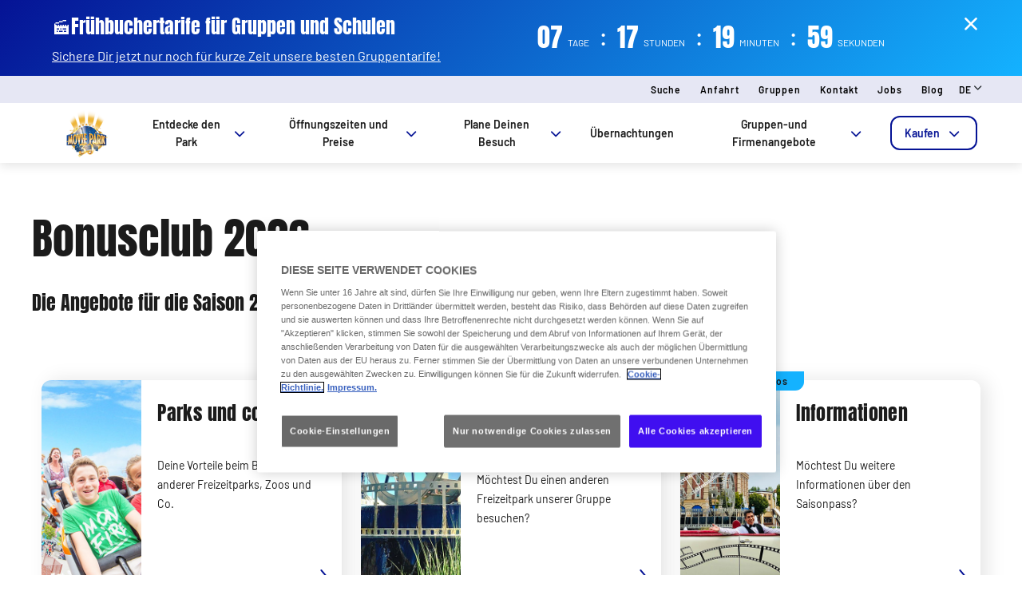

--- FILE ---
content_type: text/html;charset=utf-8
request_url: https://www.movieparkgermany.de/tickets-kaufen/saisonpass/bonusclub
body_size: 91482
content:

<!DOCTYPE HTML>
<html lang="de">
    <head>
  
  
  

  <meta charset="UTF-8"/>
  <title>Bonusclub 2026  | Movie Park Germany</title>
  
  <meta name="description" content="Unser Movie Park Germany-Bonusclub für Saisonpass-Inhaber: Sichere Dir Vorteile, Rabatte &amp; Specials bei teilnehmenden Brands."/>
  <meta name="robots" content="index, follow"/>
  <meta name="template" content="page-content"/>
  <meta name="viewport" content="width=device-width, maximum-scale=2, minimum-scale=1.0, initial-scale=1, shrink-to-fit=no"/>

  <!-- Open graph -->
  <meta property="og:url" content="https://www.movieparkgermany.de/tickets-kaufen/saisonpass/bonusclub"/>
  <meta property="og:title" content="Bonusclub 2026  | Movie Park Germany"/>
  <meta property="og:type" content="Content page"/>
  <meta property="og:image"/>
  <meta property="og:description" content="Unser Movie Park Germany-Bonusclub für Saisonpass-Inhaber: Sichere Dir Vorteile, Rabatte &amp; Specials bei teilnehmenden Brands."/>
  <meta property="og:locale" content="de"/>
  <meta property="og:site_name" content="Movie Park Germany"/>
  <meta property="og:image:width" content="0"/>
  <meta property="og:image:height" content="0"/>


  <!-- Twitter Cards -->
  <meta name="Tag" content=""/>
  <meta name="twitter:card" content="summary_large_image"/>
  <meta name="twitter:creator"/>
  <meta name="twitter:site"/>
  <meta name="twitter:image"/>
  <meta name="twitter:description" content="Unser Movie Park Germany-Bonusclub für Saisonpass-Inhaber: Sichere Dir Vorteile, Rabatte &amp; Specials bei teilnehmenden Brands."/>

  <meta name="google-site-verification" content="rE7k9NbKAw_b3em77QL1zw6SI1tjIOFwemXdPk1DnHk"/>
  <meta http-equiv="Content-Security-Policy" content="frame-src * blob:;"/>

  
    <script defer="defer" type="text/javascript" src="/.rum/@adobe/helix-rum-js@%5E2/dist/rum-standalone.js"></script>
<link rel="alternate" hreflang="de" href="https://www.movieparkgermany.de/tickets-kaufen/saisonpass/bonusclub"/>
  
    <link rel="alternate" hreflang="en" href="https://www.movieparkgermany.de/en/tickets-kaufen/saisonpass/bonusclub"/>
  
    <link rel="alternate" hreflang="nl" href="https://www.movieparkgermany.de/nl/tickets-kaufen/saisonpass/bonusclub"/>
  
  <link rel="alternate" hreflang="x-default" href="https://www.movieparkgermany.de/tickets-kaufen/saisonpass/bonusclub"/>
  
  <link rel="apple-touch-icon" sizes="180x180" href="/content/dam/mpg/logos/logo_movie.png"/>
  <link rel="apple-touch-icon" sizes="152x152" href="/content/dam/mpg/logos/logo_movie.png"/>
  <link rel="apple-touch-icon" sizes="120x120" href="/content/dam/mpg/logos/logo_movie.png"/>
  <link rel="icon" type="image/png" sizes="32x32" href="/content/dam/mpg/logos/logo_movie.png"/>
  <link rel="icon" type="image/png" sizes="16x16" href="/content/dam/mpg/logos/logo_movie.png"/>

  <link rel="canonical" href="https://www.movieparkgermany.de/tickets-kaufen/saisonpass/bonusclub"/>
  

  


    
<script src="/etc.clientlibs/clientlibs/granite/jquery.lc-7842899024219bcbdb5e72c946870b79-lc.min.js"></script>




    
<link rel="stylesheet" href="/etc.clientlibs/parques-reunidos-catalog/clientlibs/clientlib-base.lc-062dc601c8dddf9be388111fdfa997b1-lc.min.css" type="text/css">





    
<link rel="stylesheet" href="/etc.clientlibs/parques-reunidos-catalog/clientlibs/clientlib-site.lc-76db248c787c0a234c206193dd88eceb-lc.min.css" type="text/css">







  <!-- Style by park -->
  

  

  

  

  
    
<link rel="stylesheet" href="/etc.clientlibs/parques-reunidos-catalog/clientlibs/clientlib-site-movie.lc-32c36913d72acbcb41446436bd269e1c-lc.min.css" type="text/css">




  

  

  

  

  

  

  

  

  

  

  

  

  

  

  

  

  

  

  

  

  

  

  

  

  

  

  

  

  

  

    

    

    

    

    

    

    

    

    

    
    
    

    

    

    

    

    

    

    

    

    

    

    

    

  
    
    

    

    
    
<script src="/etc.clientlibs/parques-reunidos-catalog/clientlibs/clientlib-dependencies.lc-d41d8cd98f00b204e9800998ecf8427e-lc.min.js"></script>



    
    
<link rel="stylesheet" href="/etc.clientlibs/parques-reunidos-catalog/clientlibs/clientlib-dependencies.lc-d41d8cd98f00b204e9800998ecf8427e-lc.min.css" type="text/css">



    




  

  


  

    <script type="application/ld+json">{"@context":"https://schema.org","@type":"AmusementPark","name":"Movie Park Germany","sameAs":"https://www.movieparkgermany.de","image":"/content/dam/mpg/logos/logo_movie.png","description":"Movie Park Germany ist Dein Freizeitpark in NRW für Familien und Kinder. Besuche Deutschlands Familien-Freizeitpark Nr. 1!","priceRange":"€","address":{"@type":"PostalAddress","postalCode":"46244","addressLocality":"Bottrop","addressCountry":"Deutschland","addressRegion":"Kirchhellen","streetAddress":"Warner-Allee 1","telephone":"+492045899899"},"geo":{"@type":"GeoCoordinates","latitude":"51.620989908478975","longitude":"6.973149374316527"}}</script>
  

  
    <meta name="google-site-verification" content="wJTL5oM-SrzxTYWn3Xmk-ik_1FR488Y9QYAgRRXHOSU" />
  
    <script>
(function(){var d=document.__lookupSetter__("cookie").bind(document),e=document.__lookupGetter__("cookie").bind(document);Object.defineProperty(document,"cookie",{get:function(){return e()},set:function(a){if(a.includes("OptanonConsent")){var b=a.split("&"),f=b.filter(function(c){return c.includes("CC0003%3A1")}),h=b.filter(function(c){return c.includes("interactionCount=1")});!window.adobe&&0<f.length&&0<h.length&&(console.log("AdobeTarget is enabled"),initTarget())}d(a)}})})();
</script>
  
  <script>
    function setCookieBanner(key, value, days) {
      var expires = new Date();
      if (days) {
        expires.setTime(expires.getTime() + (days * 24 * 60 * 60 * 1000));
        document.cookie = key + '=' + value + ';expires=' + expires.toUTCString();
      } else {
        document.cookie = key + '=' + value + ';expires=Fri, 30 Dec 9999 23:59:59 GMT;';
      }
    }

    let searchParams = new URLSearchParams(window.location.search);
    let param = searchParams.get('cookieConsent');
    var date = new Date();
    if (param == 'false') {
      setCookieBanner('OptanonAlertBoxClosed', date)
    }
  </script>
  
    
    <script>
  // Define dataLayer and the gtag function.
  window.dataLayer = window.dataLayer || [];
  function gtag(){dataLayer.push(arguments);}

  // Default ad_storage to 'denied'.
  gtag('consent', 'default', { 
        ad_storage: "denied",
        analytics_storage: "denied",
        functionality_storage: "denied",
        personalization_storage: "denied",
        ad_user_data: "denied",
        ad_personalization: "denied",
        security_storage: "denied",
        wait_for_update: 3000
  });
</script>
<!-- OneTrust Cookies Consent Notice start for movieparkgermany.de -->
<script type="text/javascript" src="https://cdn.cookielaw.org/consent/3f852939-dd75-4dab-9bd3-3f375f390879/OtAutoBlock.js"></script> <script src="https://cdn.cookielaw.org/scripttemplates/otSDKStub.js" data-document-language="true" type="text/javascript" charset="UTF-8" data-domain-script="3f852939-dd75-4dab-9bd3-3f375f390879"></script><script type="text/javascript">
        function OptanonWrapper() {}
        </script>
<!-- OneTrust Cookies Consent Notice end for movieparkgermany.de -->

<script data-ot-ignore src="/content/dam/mpg/adobetarget/at.js" type="text/javascript"></script>

<script>
document.addEventListener('at-request-succeeded',function(a){window.at_data=window.at_data||[];a=a.detail.responseTokens;if(!isEmpty(a)){var b=[],c=[];distinct(a).forEach(function(d){b.push(d["activity.name"]);c.push(d["experience.name"]);window.at_data.push({activityNames:d["activity.name"],experienceNames:d["experience.name"]})});b=b.toString();c=c.toString()}});function isEmpty(a){return void 0===a||null==a||0>=a.length?!0:!1}
function key(a){return Object.keys(a).map(function(b){return b+""+a[b]}).join("")}function distinct(a){var b=a.reduce(function(c,d){c[key(d)]=d;return c},{});return Object.keys(b).map(function(c){return b[c]})};
</script>
    
  
  
  

  <script>
    (function () {

      function setCookie(cookie_name, cookie_value, expire_days) {

        var d = new Date();

        d.setTime(d.getTime() + (expire_days * 24 * 60 * 60 * 1000));

        var expires = "expires=" + d.toUTCString();

        document.cookie = cookie_name + "=" + cookie_value + "; " + expires + "; path=/";

      }



      function getCookie(cookie_name) {

        var name = cookie_name + "=";

        var ca = document.cookie.split(';');

        for (var i = 0; i < ca.length; i++) {
          var c = ca[i]; while (c.charAt(0) == ' ') { c = c.substring(1); }
          if (c.indexOf(name) == 0) { return c.substring(name.length, c.length); }
        } return "";
      }
      if (getCookie('balancer-control').length !== 0) {
        setCookie('balancer-control', getCookie('balancer-control'), 31);
      }
    })
      ();</script>
  <style>
    .hide-banner {
      display: none !important;
    }
  </style>
  
    
    <!-- Google Tag Manager -->
<script>(function(w,d,s,l,i){w[l]=w[l]||[];w[l].push({'gtm.start':
new Date().getTime(),event:'gtm.js'});var f=d.getElementsByTagName(s)[0],
j=d.createElement(s),dl=l!='dataLayer'?'&l='+l:'';j.setAttributeNode(d.createAttribute('data-ot-ignore'));j.async=true;j.src=
'https://www.googletagmanager.com/gtm.js?id='+i+dl;f.parentNode.insertBefore(j,f);
})(window,document,'script','dataLayer','GTM-P2K5GK');</script>
<!-- End Google Tag Manager -->
    
  
  
    
    <script async type="text/plain" class="optanon-category-C0002" src="https://www.googleoptimize.com/optimize.js?id=OPT-5SF4CPL"></script>
    
  

  


  
  
  <input type="hidden" id="parkmnemonic" value="MPG"/>
  <input type="hidden" id="siteCurrency" value="€"/>
  <input type="hidden" id="parkmnemonicSecond"/>
  <input type="hidden" id="siteCurrencyPosition" value="false"/>
  <input type="hidden" id="siteRootLanguage" value="de"/>

  <input type="hidden" id="merchantIdAmazon"/>
  <input type="hidden" id="analyticType" value="Content page"/>
  <input type="hidden" id="browserNotSupported"/>
  <input type="hidden" id="hourFormat" value="false"/>


  
  <script>
    //Cookie consent iOS
    $(window).bind('load', function (e) {
      let searchParams = new URLSearchParams(window.location.search);
      let param = searchParams.get('cookieConsent');
      if (param == 'false') {
        $('#onetrust-banner-sdk').hide();
        $('#onetrust-banner-sdk').addClass('hide-banner');
      }
    });
  </script>
  <script src="https://www.google.com/recaptcha/api.js?explicit&hl=de" async defer></script>

</head>
    <body class="page basicpage" id="page-0ad373c14b">
        
        
        
            




            



            


<!-- <sly data-sly-list="">
    <div
      data-sly-resource="body-script"
      data-sly-unwrap="true"></div>
</sly> -->


<input type="hidden" name="mapImage" value="/content/dam/mpg/map/Movie_Park_002.png"/>
<input type="hidden" name="mapNorth" value="51.627720"/>
<input type="hidden" name="mapEast" value="6.979152"/>
<input type="hidden" name="mapSouth" value="51.616070"/>
<input type="hidden" name="mapWest" value="6.968382"/>
<input type="hidden" class="current-page-generic-search" data-page-path="/content/movie/de/tickets-kaufen/saisonpass/bonusclub"/>


<div class="experiencefragment-header header-xf experiencefragment"><div class="no-author">
	<div class="cmp-experiencefragment cmp-experiencefragment--"><div class="xfpage page basicpage">


    
    
    
    <div id="container-1834924fb6" class="cmp-container">
        
        <div class="cc56_countdown">
	
    
<link rel="stylesheet" href="/etc.clientlibs/parques-reunidos-catalog/clientlibs/clientlib-components/cc56/v1.lc-6589e22f1f3b92d3e4229aa505b71962-lc.min.css" type="text/css">






<div class="container">
	<div class="row no-gutters">
		<div class="col-11 col-lg-6 texto">
			<div class="title">
				<div>

<div class="cmp-title">
	<h2 class="cmp-title__text" style="color: ">
		
		<a class="cmp-title__link" href="/tickets-kaufen/gruppenangebote">🎬Frühbuchertarife für Gruppen und Schulen</a>
</h2>
	
</div>

	
    
<link rel="stylesheet" href="/etc.clientlibs/parques-reunidos-catalog/clientlibs/clientlib-components/ca02/v1.lc-13f4178b78f095d478c563e4622c174e-lc.min.css" type="text/css">





    



	
    
<script src="/etc.clientlibs/parques-reunidos-catalog/clientlibs/clientlib-components/ca02/v1.lc-0709677d678d0f2ee4fa6ba22f3d6fa5-lc.min.js"></script>



  </div>
			</div>
			<div class="text">
				
    
    
<link rel="stylesheet" href="/etc.clientlibs/parques-reunidos-catalog/clientlibs/clientlib-components/ca04/v1.lc-20d5c5a90c0bcb937e71801560732c17-lc.min.css" type="text/css">








<p><a href="/tickets-kaufen/gruppenangebote">Sichere Dir jetzt nur noch für kurze Zeit unsere besten Gruppentarife!</a></p>



    
    
<script src="/etc.clientlibs/parques-reunidos-catalog/clientlibs/clientlib-components/ca04/v1.lc-800b6e834147f1e4d56e14581dd09b5c-lc.min.js"></script>






			</div>
		</div>
		<div class="col-1 col-lg-1 closing-mobile">
			<i class="icon-close"></i>
		</div>
		<div class="col-12 col-lg-5 countdown" id="countdown"></div>

		<div class="col-1 col-lg-1 closing-desktop col-12">
			<i class="icon-close"></i>
		</div>
	</div>
</div>





<input id="dateCountDownTest" type="hidden" value="2026-01-31 23:59:00.010+01"/>

<input id="dateCountDown" type="hidden" value="2026-01-31 23:59:00.010+01"/>

<input type="hidden" id="days" value="Tage"/>
<input type="hidden" id="hours" value="Stunden"/>
<input type="hidden" id="minutes" value="Minuten"/>
<input type="hidden" id="seconds" value="Sekunden"/>
<!--<input type="hidden" id="stickyCountdown" value="enabled">-->
<input type="hidden" id="siteTimezone" value="Europe/Berlin Winter"/>
<input type="hidden" id="showHeroBanner"/>


	
    
<script src="/etc.clientlibs/parques-reunidos-catalog/clientlibs/clientlib-components/cc56/v1.lc-2ff298038e9f71a152b33f717eebae99-lc.min.js"></script>



</div>
<div class="cc65_navigation_menu_top">
	
    
<link rel="stylesheet" href="/etc.clientlibs/parques-reunidos-catalog/clientlibs/clientlib-components/cc65/v1.lc-b459b626f73b3b6d041574297a87a70e-lc.min.css" type="text/css">









	<!-- Regular Notification -->
	<div class="top-header d-none" id="cookieBar">
        <div class="container">
            <div class="text-covid">
                <span><p style="	text-align: center;
"><a href="/newsletter">&#x1f3ac; <b>Nur für kurze Zeit</b>: Melde Dich jetzt zum Newsletter an und sichere Dir <b>10 % Willkommensrabatt</b> auf Dein datiertes Ticket! &#x1f4f0;</a></p>
</span>
            </div>
            <span class="icon icon-close"></span>
        </div>
    </div>

	<!-- Block Notification -->
	<div class="block-notification d-none noSee" id="blockNotification">
        <div class="container">
            <div class="block-notification-content">
                <h3 class="block-notification-title" data-max-length="104"></h3>
                <span class="block-notification-description" data-max-length="351"></span>
            </div>
            <span class="icon icon-close"></span>
        </div>
    </div>
    <script>
        (function() {
            // Función para truncar texto manteniendo estructura HTML
            function truncateText(element, maxLength) {
                if (!element) return;

                // Obtener el texto sin etiquetas HTML
                var textContent = element.textContent || element.innerText;

                if (textContent.length > maxLength) {
                    // Si es HTML con etiquetas, truncar el texto interno
                    if (element.innerHTML !== textContent) {
                        element.innerHTML = element.innerHTML.substring(0, maxLength) + '';
                    } else {
                        // Si es texto plano
                        element.textContent = textContent.substring(0, maxLength) + '';
                    }
                }
            }

            // Aplicar truncado cuando el DOM esté listo
            if (document.readyState === 'loading') {
                document.addEventListener('DOMContentLoaded', function() {
                    var title = document.querySelector('.block-notification-title[data-max-length]');
                    var description = document.querySelector('.block-notification-description[data-max-length]');

                    if (title) {
                        truncateText(title, parseInt(title.getAttribute('data-max-length')));
                    }
                    if (description) {
                        truncateText(description, parseInt(description.getAttribute('data-max-length')));
                    }
                });
            } else {
                var title = document.querySelector('.block-notification-title[data-max-length]');
                var description = document.querySelector('.block-notification-description[data-max-length]');

                if (title) {
                    truncateText(title, parseInt(title.getAttribute('data-max-length')));
                }
                if (description) {
                    truncateText(description, parseInt(description.getAttribute('data-max-length')));
                }
            }
        })();
    </script>
	<div class="section-contact">
		<div class="container">
			<div class="link-infor">
				<div class="contact-wid">
					<div class="tabs">
						
							
								
							
						
					</div>
					<div class="links">
						
							
								<a href="/suche" target="_self">Suche</a> 
							
						
							
								<a href="/plane-deinen-besuch/wichtige-informationen/anfahrt-und-parken" target="_self">Anfahrt</a> 
							
						
							
								<a href="/tickets-kaufen/gruppenangebote" target="_self">Gruppen</a> 
							
						
							
								<a href="/plane-deinen-besuch/wichtige-informationen/kontakt" target="_self"> Kontakt</a> 
							
						
							
								<a href="/jobs" target="_blank">Jobs</a> 
							
						
							
								<a href="/blog" target="_self">Blog</a> 
							
						
						<input type="hidden" value="https://www.movieparkgermany.de/suche" id="searchURL" href="https://www.movieparkgermany.de/suche"/>
						<a class="d-none" id="searchURlink" href="https://www.movieparkgermany.de/suche"></a>
						<!--MENU IDIOMAS-->
						
							<div class="group-idiomas-new">
								<ul>
									<li class="listado-men-new">
										<div class="block1">
											<a id="" type="buttonn" class="btn-idiomas"></a><span class="icon icon-down1"></span>
										</div>
										<ul class="menu-idiomas" id="language-selector">
											<li><a class="item" href="/en/tickets-kaufen/saisonpass/bonusclub" data-lang="en" title="EN">EN</a></li>
										
											<li><a class="item" href="/nl/tickets-kaufen/saisonpass/bonusclub" data-lang="nl" title="NL">NL</a></li>
										</ul>
									</li>
								</ul>
							</div>
						
						<!-- ICONOS -->
						
					</div>
				</div>
			</div>	
		</div>
	</div>
	<div class="modal_search">
		<input type="hidden" class="current-page-generic-search" data-page-path="/content/movie/de/tickets-kaufen/saisonpass/bonusclub"/>
        <div class="container">
            <div class="modal_search-block">
                <div class="block-search">
                    <p>Wonach suchst Du</p>
                    <span class="icon icon-close"></span>
                    <div class="input-select">
                        <form action="" id="form-modal-search">
                            <input class="input-searchModal" type="text" placeholder="Suchbegriff eingeben"/>
                        </form>
                        <span class="icon icon-search"></span>
                        <div class="predict">
                            <hr/>
                            <div class="predict-result"></div> 
                        </div>
                    </div>
                    <div class="shortcut">
                        <span>Du kannst die Frage auch in unserem F.A.Q&#39;s Bereich lösen</span>
                    </div>
                </div>
            </div>
        </div>
        
    </div>

	
    
<script src="/etc.clientlibs/parques-reunidos-catalog/clientlibs/clientlib-components/cc65/v1.lc-acba67abe594432d4a6307185717c27c-lc.min.js"></script>



</div>
<div class="cc62_navigation_menu">
	
    
<link rel="stylesheet" href="/etc.clientlibs/parques-reunidos-catalog/clientlibs/clientlib-components/cc62/v1.lc-86368c3b0335baeb726b5877666dc202-lc.min.css" type="text/css">





<!-- <header class="white"> -->

<input id="typeBack" type="hidden" value="solid"/>
<div class="background-Menu"></div> 
<div class="header_new aem-Grid aem-Grid--12 mode-normal">
	<div class="container">
		<input type="hidden" id="serverName" value="www.movieparkgermany.de"/>
		<div class="block-nav">
			<nav class="header-links-container">
				<div class="nav nav-tabs first-menu cmp-accordion" id="nav-tab" role="tablist">
					<div class="icon-logo">
						<div class="iconPositive">
							<a href="/start" target="_self" class="homePageLink"><img src="/content/dam/mpg/logos/30_Logo_MPG.png" class="cmp-image__image" itemprop="contentUrl" data-cmp-hook-image="image" alt="Movie Park Logo"/></a>
						</div>
						<div class="iconNegative" style="display: block;">
							<a href="/start" target="_self" class="homePageLink"><img src="/content/dam/mpg/logos/30_Logo_MPG.png" class="cmp-image__image" itemprop="contentUrl" data-cmp-hook-image="image" alt="Movie Park Logo"/></a>
						</div>
					</div>
					<div class="menu-navigation">
						
							
								
							
								
							
								
							
								
							
								
							
								
							
								
									
									
										
											<input type="hidden" value="true" id="hasChildrenAA"/> 
											
											<!--  -->
											<a class="nav-item nav-link2 block1" id="nav-profile-tab" data-target="#nav-0" role="tab" aria-controls="nav-0" aria-selected="false">
												
												Entdecke den Park<span class="icon-down1"></span>
											</a>
										
										
									
										
											<input type="hidden" value="true" id="hasChildrenAA"/> 
											
											<!--  -->
											<a class="nav-item nav-link2 block1" id="nav-profile-tab" data-target="#nav-1" role="tab" aria-controls="nav-1" aria-selected="false">
												
												Öffnungszeiten und Preise<span class="icon-down1"></span>
											</a>
										
										
									
										
											<input type="hidden" value="true" id="hasChildrenAA"/> 
											
											<!--  -->
											<a class="nav-item nav-link2 block1" id="nav-profile-tab" data-target="#nav-2" role="tab" aria-controls="nav-2" aria-selected="false">
												
												Plane Deinen Besuch<span class="icon-down1"></span>
											</a>
										
										
									
										
											<input type="hidden" value="false" id="hasChildrenAA"/> 
											<a class="nav-item nav-link2 block1 target" id="nav-profile-tab" href="/ubernachtungen" target="_self" role="tab" aria-controls="nav-3" aria-selected="false">
												
												Übernachtungen
											</a>
											<!--  -->
											
										
										
									
										
											<input type="hidden" value="true" id="hasChildrenAA"/> 
											
											<!--  -->
											<a class="nav-item nav-link2 block1" id="nav-profile-tab" data-target="#nav-4" role="tab" aria-controls="nav-4" aria-selected="false">
												
												Gruppen-und Firmenangebote<span class="icon-down1"></span>
											</a>
										
										
									
										
											<input type="hidden" value="true" id="hasChildrenAA"/> 
											
											<!--  -->
											<a class="nav-item nav-link2 block1" id="nav-profile-tab" data-target="#nav-5" role="tab" aria-controls="nav-5" aria-selected="false">
												<button class="button01 outline">
													Kaufen<span class="icon-down1"></span>
												</button>
												
											</a>
										
										
									
								
							
						
					</div>
				</div>
			</nav>
		</div>
	</div>
</div>
<div class="tab-content" id="nav-tabContent">
	
		
			
		
			
		
			
		
			
		
			
		
			
		
			
				
					
						<div class="tab-pane" id="nav-0" role="tabpanel" aria-labelledby="nav-nav-0-tab">
							<div>
	
    
<link rel="stylesheet" href="/etc.clientlibs/parques-reunidos-catalog/clientlibs/clientlib-components/cc63/v1.lc-2209305bd150cec777cde47698353c9f-lc.min.css" type="text/css">






	
<div class="submenu_new">
	<div class="container"> 
		<div class="block_nav">
			<nav class="submenu_links">
				
					
						
					
						
					
						
					
				
				<div class="block-info-cc06">
					
						
						<div class="col-2 tab-menu true" id="tab-0" data-id="0">
								<div class="block-cart">
									<div class="span">
										<span class="icon icon-target"></span>
									</div>
									<div class="block1">
									<a href="/entdecke-den-park/besuch-planen" target="_self">Dein Drehplan</a>
										<span class="icon2 icon-down1"></span>
									</div>
								</div>
							</div>
						
						<div class="col-2 tab-menu false" id="tab-1" data-id="1">
								<div class="block-cart">
									<div class="span">
										<span class="icon icon-pin-map"></span>
									</div>
									<div class="block1">
									<a href="/entdecke-den-park/parkplan" target="_self">Parkplan</a>
										
									</div>
								</div>
							</div>
						
						<div class="col-2 tab-menu true" id="tab-2" data-id="2">
								<div class="block-cart">
									<div class="span">
										<span class="icon icon-halloween"></span>
									</div>
									<div class="block1">
									<a href="https://www.movieparkgermany.de/plane-deinen-besuch/veranstaltungen" target="_self">Veranstaltungen</a>
										<span class="icon2 icon-down1"></span>
									</div>
								</div>
							</div>
						
					
				</div>
			</nav>
		</div>
	</div>
</div>

	
		<div class="third-nav__secciones">
			<div id="sec-0" class="tab-panel-level2 elementos">
				<div style="width: 100%;">
	
    
<link rel="stylesheet" href="/etc.clientlibs/parques-reunidos-catalog/clientlibs/clientlib-components/cc64/v1.lc-2cd73fbb8d81e2fbf250a1005fa5bc7b-lc.min.css" type="text/css">








<div class="navigation_menu aem-Grid aem-Grid--12">
	<div class="container">
		<nav class="navigation_links">
			<div class="row">
				<div class="col-sm-3 first">
					
						
							
								
									<ul class="first-menu">
										
											<li class="header-more-links">
												<a hola="hola" data-type-link="uppercase" href="/entdecke-den-park/besuch-planen/erlebnisse" target="_self" class="newClass thirdLevelAnalyt"> Erlebnisse</a>
											</li>
										
											<li class="header-more-links">
												<a hola="hola" data-type-link="lowercase" href="/besuch-planen/erlebnisse/attraktionen" target="_self" class="block1 thirdLevelAnalyt"> Attraktionen</a>
											</li>
										
											<li class="header-more-links">
												<a hola="hola" data-type-link="lowercase" href="/besuch-planen/erlebnisse/shows" target="_self" class="block1 thirdLevelAnalyt"> Shows</a>
											</li>
										
											<li class="header-more-links">
												<a hola="hola" data-type-link="lowercase" href="/besuch-planen/erlebnisse/speedy-pass" target="_self" class="block1 thirdLevelAnalyt"> Speedy Pass</a>
											</li>
										
											<li class="header-more-links">
												<a hola="hola" data-type-link="lowercase" href="/extras" target="_self" class="block1 thirdLevelAnalyt"> Meet&amp;Greet: PAW Patrol Tower</a>
											</li>
										
									</ul>
								
								
						
						
					
				</div>
				<div class="col-sm-3 second">
					
						
							
								
									<ul class="first-menu">
										
											<li class="header-more-links">
												<a href="/entdecke-den-park/besuch-planen/themenbereiche" data-type-link="uppercase" class="newClass thirdLevelAnalyt"> Themenbereiche </a>
											</li>
										
											<li class="header-more-links">
												<a href="/besuch-planen/themenbereiche/federation-plaza" data-type-link="lowercase" class="block1 thirdLevelAnalyt"> Federation Plaza </a>
											</li>
										
											<li class="header-more-links">
												<a href="/besuch-planen/themenbereiche/the-hollywood-street-set" data-type-link="lowercase" class="block1 thirdLevelAnalyt"> The Hollywood Street Set </a>
											</li>
										
											<li class="header-more-links">
												<a href="/besuch-planen/themenbereiche/streets-of-new-york" data-type-link="lowercase" class="block1 thirdLevelAnalyt"> Streets of New York </a>
											</li>
										
											<li class="header-more-links">
												<a href="/besuch-planen/themenbereiche/the-old-west" data-type-link="lowercase" class="block1 thirdLevelAnalyt"> The Old West </a>
											</li>
										
											<li class="header-more-links">
												<a href="/besuch-planen/themenbereiche/the-hollywood-studio-set" data-type-link="lowercase" class="block1 thirdLevelAnalyt"> The Hollywood Studio Set </a>
											</li>
										
											<li class="header-more-links">
												<a href="/besuch-planen/themenbereiche/santa-monica-pier" data-type-link="lowercase" class="block1 thirdLevelAnalyt"> Santa Monica Pier </a>
											</li>
										
											<li class="header-more-links">
												<a href="/besuch-planen/themenbereiche/nickelodeon-land" data-type-link="lowercase" class="block1 thirdLevelAnalyt"> nickelodeon LAND </a>
											</li>
										
									</ul>
								
								
						
						
					
				</div>
				<div class="col-sm-3 third">
					
						
							
								
									<ul class="first-menu">
										
											<li class="header-more-links">
												<a data-type-link="uppercase" target="_self" href="/entdecke-den-park/besuch-planen/studio-gastronomie" class="newClass thirdLevelAnalyt"> Studio-Gastronomie </a>
											</li>
										
											<li class="header-more-links">
												<a data-type-link="lowercase" target="_self" href="/besuch-planen/studio-gastronomie/restaurants-und-snackangebote" class="block1 thirdLevelAnalyt"> Restaurants und Snackangebote </a>
											</li>
										
											<li class="header-more-links">
												<a data-type-link="lowercase" target="_self" href="/besuch-planen/studio-gastronomie/coca-cola-freestyle" class="block1 thirdLevelAnalyt"> Coca-Cola Freestyle </a>
											</li>
										
											<li class="header-more-links">
												<a data-type-link="lowercase" target="_self" href="https://www.movieparkgermany.de/content/dam/mpg/uploads/website/allergentabelle/Movie%20Park%20Germany_Allergentabelle_2023.pdf" class="block1 thirdLevelAnalyt"> Allergentabelle </a>
											</li>
										
									</ul>
								
								
						
						
					
				</div>
				<div class="col-sm-3 fourth">
					
						
							
								
									<ul class="first-menu">
										
											<li class="header-more-links">
												<a data-type-link="uppercase" href="/entdecke-den-park/besuch-planen/shopping" target="_self" class="newClass thirdLevelAnalyt"> Shopping </a>
											</li>
										
											<li class="header-more-links">
												<a data-type-link="lowercase" href="/besuch-planen/shopping/shops" target="_self" class="block1 thirdLevelAnalyt"> Shops </a>
											</li>
										
											<li class="header-more-links">
												<a data-type-link="lowercase" href="/besuch-planen/shopping/fotos" target="_self" class="block1 thirdLevelAnalyt"> Foto Pass </a>
											</li>
										
											<li class="header-more-links">
												<a data-type-link="lowercase" href="/besuch-planen/shopping/fotopass" target="_self" class="block1 thirdLevelAnalyt"> Saison Foto Pass </a>
											</li>
										
									</ul>
								
								
						
						
					
				</div>
			</div>
		</nav> 
	</div>
</div>  

	
    
<script src="/etc.clientlibs/parques-reunidos-catalog/clientlibs/clientlib-components/cc64/v1.lc-f7c3081e3cc2f72847816ed213794e2d-lc.min.js"></script>



</div>
			</div>
		</div>
	
		<div class="third-nav__secciones">
			<div id="sec-1" class="tab-panel-level2 elementos">
				
			</div>
		</div>
	
		<div class="third-nav__secciones">
			<div id="sec-2" class="tab-panel-level2 elementos">
				<div style="width: 100%;">
	
    








<div class="navigation_menu aem-Grid aem-Grid--12">
	<div class="container">
		<nav class="navigation_links">
			<div class="row">
				<div class="col-sm-3 first">
					
						
							
								
									<ul class="first-menu">
										
											<li class="header-more-links">
												<a hola="hola" data-type-link="uppercase" href="https://www.movieparkgermany.de/halloween" target="_self" class="newClass thirdLevelAnalyt"> Halloween Horror Festival</a>
											</li>
										
											<li class="header-more-links">
												<a hola="hola" data-type-link="uppercase" href="https://www.movieparkgermany.de/christmas" target="_self" class="newClass thirdLevelAnalyt"> Movie Park&#39;s Hollywood Christmas</a>
											</li>
										
									</ul>
								
								
						
						
					
				</div>
				<div class="col-sm-3 second">
					
						
							
								
									<ul class="first-menu">
										
											<li class="header-more-links">
												<a href="https://www.movieparkgermany.de/plane-deinen-besuch/veranstaltungen/cheerleading" data-type-link="uppercase" class="newClass thirdLevelAnalyt"> ELITE Cheerleading Championship </a>
											</li>
										
									</ul>
								
								
						
						
					
				</div>
				<div class="col-sm-3 third">
					
						
							
								
									<ul class="first-menu">
										
											<li class="header-more-links">
												<a data-type-link="uppercase" target="_self" href="/plane-deinen-besuch/veranstaltungen/spotlight" class="newClass thirdLevelAnalyt"> Spotlight - Dein Auto im Rampenlicht </a>
											</li>
										
											<li class="header-more-links">
												<a data-type-link="uppercase" target="_self" href="https://www.movieparkgermany.de/plane-deinen-besuch/veranstaltungen/adac-aktionswochenende" class="newClass thirdLevelAnalyt"> ADAC Aktionswochenende </a>
											</li>
										
											<li class="header-more-links">
												<a data-type-link="uppercase" target="_self" href="https://www.movieparkgermany.de/plane-deinen-besuch/veranstaltungen/us-car-show" class="newClass thirdLevelAnalyt"> US-Car Show </a>
											</li>
										
									</ul>
								
								
						
						
					
				</div>
				<div class="col-sm-3 fourth">
					
						
							
								
									<ul class="first-menu">
										
											<li class="header-more-links">
												<a data-type-link="uppercase" href="https://www.movieparkgermany.de/plane-deinen-besuch/veranstaltungen/cameraday" target="_self" class="newClass thirdLevelAnalyt"> Camera Day </a>
											</li>
										
											<li class="header-more-links">
												<a data-type-link="uppercase" href="https://www.movieparkgermany.de/plane-deinen-besuch/veranstaltungen/strebertage" target="_self" class="newClass thirdLevelAnalyt"> Strebertage </a>
											</li>
										
									</ul>
								
								
						
						
					
				</div>
			</div>
		</nav> 
	</div>
</div>  

	
    



</div>
			</div>
		</div>
	


	
    
<script src="/etc.clientlibs/parques-reunidos-catalog/clientlibs/clientlib-components/cc63/v1.lc-9b0bcf8bdff04c92710b233f65181727-lc.min.js"></script>



</div>
						</div>
					
						<div class="tab-pane" id="nav-1" role="tabpanel" aria-labelledby="nav-nav-1-tab">
							<div>
	
    






	
<div class="submenu_new">
	<div class="container"> 
		<div class="block_nav">
			<nav class="submenu_links">
				
					
						
					
						
					
				
				<div class="block-info-cc06">
					
						
						<div class="col-2 tab-menu false" id="tab-0" data-id="0">
								<div class="block-cart">
									<div class="span">
										<span class="icon icon-time-general"></span>
									</div>
									<div class="block1">
									<a href="/oeffnungszeiten-und-preise/oeffnungszeiten" target="_self">Öffnungszeiten</a>
										
									</div>
								</div>
							</div>
						
						<div class="col-2 tab-menu false" id="tab-1" data-id="1">
								<div class="block-cart">
									<div class="span">
										<span class="icon icon-CoinsS"></span>
									</div>
									<div class="block1">
									<a href="/oeffnungszeiten-und-preise/preise" target="_self">Preise</a>
										
									</div>
								</div>
							</div>
						
					
				</div>
			</nav>
		</div>
	</div>
</div>

	
		<div class="third-nav__secciones">
			<div id="sec-0" class="tab-panel-level2 elementos">
				
			</div>
		</div>
	
		<div class="third-nav__secciones">
			<div id="sec-1" class="tab-panel-level2 elementos">
				
			</div>
		</div>
	


	
    



</div>
						</div>
					
						<div class="tab-pane" id="nav-2" role="tabpanel" aria-labelledby="nav-nav-2-tab">
							<div>
	
    






	
<div class="submenu_new">
	<div class="container"> 
		<div class="block_nav">
			<nav class="submenu_links">
				
					
						
					
						
					
						
					
						
					
				
				<div class="block-info-cc06">
					
						
						<div class="col-2 tab-menu true" id="tab-0" data-id="0">
								<div class="block-cart">
									<div class="span">
										<span class="icon icon-star"></span>
									</div>
									<div class="block1">
									<a href="/plane-deinen-besuch/wichtige-informationen" target="_self">Vor dem Besuch</a>
										<span class="icon2 icon-down1"></span>
									</div>
								</div>
							</div>
						
						<div class="col-2 tab-menu true" id="tab-1" data-id="1">
								<div class="block-cart">
									<div class="span">
										<span class="icon icon-list"></span>
									</div>
									<div class="block1">
									<a href="/plane-deinen-besuch/wichtige-informationen" target="_self">Während des Besuchs </a>
										<span class="icon2 icon-down1"></span>
									</div>
								</div>
							</div>
						
						<div class="col-2 tab-menu false" id="tab-2" data-id="2">
								<div class="block-cart">
									<div class="span">
										<span class="icon icon-question"></span>
									</div>
									<div class="block1">
									<a href="https://www.movieparkgermany.de/plane-deinen-besuch/wichtige-informationen/faq" target="_self">FAQs</a>
										
									</div>
								</div>
							</div>
						
						<div class="col-2 tab-menu true" id="tab-3" data-id="3">
								<div class="block-cart">
									<div class="span">
										<span class="icon icon-stars"></span>
									</div>
									<div class="block1">
									<a href="https://www.movieparkgermany.de/tickets-kaufen/extras/speedy-pass" target="_self">Speedy Pass</a>
										<span class="icon2 icon-down1"></span>
									</div>
								</div>
							</div>
						
					
				</div>
			</nav>
		</div>
	</div>
</div>

	
		<div class="third-nav__secciones">
			<div id="sec-0" class="tab-panel-level2 elementos">
				<div style="width: 100%;">
	
    








<div class="navigation_menu aem-Grid aem-Grid--12">
	<div class="container">
		<nav class="navigation_links">
			<div class="row">
				<div class="col-sm-3 first">
					
						
							
								
									<ul class="first-menu">
										
											<li class="header-more-links">
												<a hola="hola" data-type-link="uppercase" href="/plane-deinen-besuch/wichtige-informationen/anfahrt-und-parken" target="_self" class="newClass thirdLevelAnalyt"> Anfahrt und Parken</a>
											</li>
										
									</ul>
								
								
						
						
					
				</div>
				<div class="col-sm-3 second">
					
						
							
								
									<ul class="first-menu">
										
											<li class="header-more-links">
												<a href="/plane-deinen-besuch/wichtige-informationen/tipps-fur-deinen-besuch" data-type-link="uppercase" class="newClass thirdLevelAnalyt"> Tipps für Deinen Besuch </a>
											</li>
										
									</ul>
								
								
						
						
					
				</div>
				<div class="col-sm-3 third">
					
				</div>
				<div class="col-sm-3 fourth">
					
				</div>
			</div>
		</nav> 
	</div>
</div>  

	
    



</div>
			</div>
		</div>
	
		<div class="third-nav__secciones">
			<div id="sec-1" class="tab-panel-level2 elementos">
				<div style="width: 100%;">
	
    








<div class="navigation_menu aem-Grid aem-Grid--12">
	<div class="container">
		<nav class="navigation_links">
			<div class="row">
				<div class="col-sm-3 first">
					
						
							
								
									<ul class="first-menu">
										
											<li class="header-more-links">
												<a hola="hola" data-type-link="uppercase" href="https://www.movieparkgermany.de/entdecke-den-park/services" target="_self" class="newClass thirdLevelAnalyt"> Services</a>
											</li>
										
									</ul>
								
								
						
						
					
				</div>
				<div class="col-sm-3 second">
					
						
							
								
									<ul class="first-menu">
										
											<li class="header-more-links">
												<a href="https://www.movieparkgermany.de/content/dam/mpg/uploads/website/Gr%F6%DFenbestimmungen%202024%20DE.pdf" data-type-link="uppercase" class="newClass thirdLevelAnalyt"> Größenbestimmungen </a>
											</li>
										
									</ul>
								
								
						
						
					
				</div>
				<div class="col-sm-3 third">
					
						
							
								
									<ul class="first-menu">
										
											<li class="header-more-links">
												<a data-type-link="uppercase" target="_self" href="https://www.movieparkgermany.de/plane-deinen-besuch/wichtige-informationen/unsere-app" class="newClass thirdLevelAnalyt"> Unsere App </a>
											</li>
										
									</ul>
								
								
						
						
					
				</div>
				<div class="col-sm-3 fourth">
					
						
							
								
									<ul class="first-menu">
										
											<li class="header-more-links">
												<a data-type-link="uppercase" href="https://www.movieparkgermany.de/plane-deinen-besuch/menschen-dienstleistungen/gaeste-mit-behinderung" target="_self" class="newClass thirdLevelAnalyt"> Gäste mit Behinderung </a>
											</li>
										
									</ul>
								
								
						
						
					
				</div>
			</div>
		</nav> 
	</div>
</div>  

	
    



</div>
			</div>
		</div>
	
		<div class="third-nav__secciones">
			<div id="sec-2" class="tab-panel-level2 elementos">
				
			</div>
		</div>
	
		<div class="third-nav__secciones">
			<div id="sec-3" class="tab-panel-level2 elementos">
				<div style="width: 100%;">
	
    








<div class="navigation_menu aem-Grid aem-Grid--12">
	<div class="container">
		<nav class="navigation_links">
			<div class="row">
				<div class="col-sm-3 first">
					
						
							
								
									<ul class="first-menu">
										
											<li class="header-more-links">
												<a hola="hola" data-type-link="uppercase" href="https://www.movieparkgermany.de/tickets-kaufen/extras/speedy-pass" target="_self" class="newClass thirdLevelAnalyt"> Speedy Pass Info</a>
											</li>
										
									</ul>
								
								
						
						
					
				</div>
				<div class="col-sm-3 second">
					
						
							
								
									<ul class="first-menu">
										
											<li class="header-more-links">
												<a href="https://www.movieparkgermany.de/extras/speedy-pass/speedy-pass-aktivieren" data-type-link="uppercase" class="newClass thirdLevelAnalyt"> So aktivierst Du Deinen Speedy Pass </a>
											</li>
										
									</ul>
								
								
						
						
					
				</div>
				<div class="col-sm-3 third">
					
						
							
								
									<ul class="first-menu">
										
											<li class="header-more-links">
												<a data-type-link="uppercase" target="_self" href="/besuch-planen/erlebnisse/waiting-times" class="newClass thirdLevelAnalyt"> Wartezeiten </a>
											</li>
										
									</ul>
								
								
						
						
					
				</div>
				<div class="col-sm-3 fourth">
					
				</div>
			</div>
		</nav> 
	</div>
</div>  

	
    



</div>
			</div>
		</div>
	


	
    



</div>
						</div>
					
						<div class="tab-pane" id="nav-3" role="tabpanel" aria-labelledby="nav-nav-3-tab">
							
						</div>
					
						<div class="tab-pane" id="nav-4" role="tabpanel" aria-labelledby="nav-nav-4-tab">
							<div>
	
    






	
<div class="submenu_new">
	<div class="container"> 
		<div class="block_nav">
			<nav class="submenu_links">
				
					
						
					
						
					
						
					
						
					
				
				<div class="block-info-cc06">
					
						
						<div class="col-2 tab-menu false" id="tab-0" data-id="0">
								<div class="block-cart">
									<div class="span">
										<span class="icon icon-family2"></span>
									</div>
									<div class="block1">
									<a href="https://www.movieparkgermany.de/tickets-kaufen/gruppenangebote/gruppentickets-ab-15-personen" target="_self">Gruppen</a>
										
									</div>
								</div>
							</div>
						
						<div class="col-2 tab-menu false" id="tab-1" data-id="1">
								<div class="block-cart">
									<div class="span">
										<span class="icon icon-Atril"></span>
									</div>
									<div class="block1">
									<a href="https://www.movieparkgermany.de/tickets-kaufen/gruppenangebote/schulgruppen" target="_self">Schulgruppen</a>
										
									</div>
								</div>
							</div>
						
						<div class="col-2 tab-menu false" id="tab-2" data-id="2">
								<div class="block-cart">
									<div class="span">
										<span class="icon icon-subfamily"></span>
									</div>
									<div class="block1">
									<a href="https://www.movieparkgermany.de/tickets-kaufen/b2b" target="_self">Firmenangebote</a>
										
									</div>
								</div>
							</div>
						
						<div class="col-2 tab-menu false" id="tab-3" data-id="3">
								<div class="block-cart">
									<div class="span">
										<span class="icon icon-present"></span>
									</div>
									<div class="block1">
									<a href="/tickets-kaufen/gruppenangebote/kindergeburtstag-paw-patrol" target="_self">Kindergeburtstag &#34;Paw Patrol&#34;</a>
										
									</div>
								</div>
							</div>
						
					
				</div>
			</nav>
		</div>
	</div>
</div>

	
		<div class="third-nav__secciones">
			<div id="sec-0" class="tab-panel-level2 elementos">
				
			</div>
		</div>
	
		<div class="third-nav__secciones">
			<div id="sec-1" class="tab-panel-level2 elementos">
				
			</div>
		</div>
	
		<div class="third-nav__secciones">
			<div id="sec-2" class="tab-panel-level2 elementos">
				
			</div>
		</div>
	
		<div class="third-nav__secciones">
			<div id="sec-3" class="tab-panel-level2 elementos">
				
			</div>
		</div>
	


	
    



</div>
						</div>
					
						<div class="tab-pane" id="nav-5" role="tabpanel" aria-labelledby="nav-nav-5-tab">
							<div>
	
    






	
<div class="submenu_new">
	<div class="container"> 
		<div class="block_nav">
			<nav class="submenu_links">
				
					
						
					
						
					
						
					
						
					
						
					
						
					
				
				<div class="block-info-cc06">
					
						
						<div class="col-2 tab-menu true" id="tab-0" data-id="0">
								<div class="block-cart">
									<div class="span">
										<span class="icon icon-ticket-simple"></span>
									</div>
									<div class="block1">
									<a href="/tickets-kaufen" target="_self">Tickets</a>
										<span class="icon2 icon-down1"></span>
									</div>
								</div>
							</div>
						
						<div class="col-2 tab-menu true" id="tab-1" data-id="1">
								<div class="block-cart">
									<div class="span">
										<span class="icon icon-premium"></span>
									</div>
									<div class="block1">
									<a href="/tickets-kaufen/saisonpass" target="_self">Saisonpass</a>
										<span class="icon2 icon-down1"></span>
									</div>
								</div>
							</div>
						
						<div class="col-2 tab-menu false" id="tab-2" data-id="2">
								<div class="block-cart">
									<div class="span">
										<span class="icon icon-luggage1"></span>
									</div>
									<div class="block1">
									<a href="https://www.movieparkgermany.de/tickets/plane-deinen-besuch/park-hotel" target="_self">Ticket+ Hotel</a>
										
									</div>
								</div>
							</div>
						
						<div class="col-2 tab-menu true" id="tab-3" data-id="3">
								<div class="block-cart">
									<div class="span">
										<span class="icon icon-check"></span>
									</div>
									<div class="block1">
									<a href="/tickets-kaufen/extras" target="_self">Extras</a>
										<span class="icon2 icon-down1"></span>
									</div>
								</div>
							</div>
						
						<div class="col-2 tab-menu false" id="tab-4" data-id="4">
								<div class="block-cart">
									<div class="span">
										<span class="icon icon-word"></span>
									</div>
									<div class="block1">
									<a href="/tickets-kaufen/ich-habe-bereits-ein-ticket" target="_self">Ich habe bereits ein Ticket</a>
										
									</div>
								</div>
							</div>
						
						<div class="col-2 tab-menu false" id="tab-5" data-id="5">
								<div class="block-cart">
									<div class="span">
										<span class="icon icon-percent"></span>
									</div>
									<div class="block1">
									<a href="/plane-deinen-besuch/wichtige-informationen/aktionen" target="_self">Aktionen und Rabatte</a>
										
									</div>
								</div>
							</div>
						
					
				</div>
			</nav>
		</div>
	</div>
</div>

	
		<div class="third-nav__secciones">
			<div id="sec-0" class="tab-panel-level2 elementos">
				<div style="width: 100%;">
	
    








<div class="navigation_menu aem-Grid aem-Grid--12">
	<div class="container">
		<nav class="navigation_links">
			<div class="row">
				<div class="col-sm-3 first">
					
						
							
								
									<ul class="first-menu">
										
											<li class="header-more-links">
												<a hola="hola" data-type-link="uppercase" href="https://www.movieparkgermany.de/eintrittskarten/single-ticket/select-visitors" target="_self" class="newClass thirdLevelAnalyt"> Tageskarten mit Termin </a>
											</li>
										
									</ul>
								
								
						
						
					
				</div>
				<div class="col-sm-3 second">
					
						
							
								
									<ul class="first-menu">
										
											<li class="header-more-links">
												<a href="https://www.movieparkgermany.de/eintrittskarten/Undatierte-Tageskarten/select-visitors" data-type-link="uppercase" class="newClass thirdLevelAnalyt"> Tageskarten ohne festen Termin </a>
											</li>
										
									</ul>
								
								
						
						
					
				</div>
				<div class="col-sm-3 third">
					
						
							
								
									<ul class="first-menu">
										
											<li class="header-more-links">
												<a data-type-link="uppercase" target="_self" href="/tickets-kaufen/geschenkgutscheine" class="newClass thirdLevelAnalyt"> Geschenkgutscheine </a>
											</li>
										
									</ul>
								
								
						
						
					
				</div>
				<div class="col-sm-3 fourth">
					
						
							
								
									<ul class="first-menu">
										
											<li class="header-more-links">
												<a data-type-link="uppercase" href="/eintrittskarten/single-ticket/select-visitors" target="_self" class="newClass thirdLevelAnalyt"> Familientickets </a>
											</li>
										
									</ul>
								
								
						
						
					
				</div>
			</div>
		</nav> 
	</div>
</div>  

	
    



</div>
			</div>
		</div>
	
		<div class="third-nav__secciones">
			<div id="sec-1" class="tab-panel-level2 elementos">
				<div style="width: 100%;">
	
    








<div class="navigation_menu aem-Grid aem-Grid--12">
	<div class="container">
		<nav class="navigation_links">
			<div class="row">
				<div class="col-sm-3 first">
					
						
							
								
									<ul class="first-menu">
										
											<li class="header-more-links">
												<a hola="hola" data-type-link="uppercase" href="https://www.movieparkgermany.de/eintrittskarten/saisonpass/select-passes" target="_self" class="newClass thirdLevelAnalyt"> SAISONPASS KAUFEN</a>
											</li>
										
									</ul>
								
								
						
						
					
				</div>
				<div class="col-sm-3 second">
					
						
							
								
									<ul class="first-menu">
										
											<li class="header-more-links">
												<a href="https://www.movieparkgermany.de/tickets-kaufen/saisonpass" data-type-link="uppercase" class="newClass thirdLevelAnalyt"> Informationen zum Saisonpass </a>
											</li>
										
									</ul>
								
								
						
						
					
				</div>
				<div class="col-sm-3 third">
					
						
							
								
									<ul class="first-menu">
										
											<li class="header-more-links">
												<a data-type-link="uppercase" target="_self" href="https://www.movieparkgermany.de/tickets-kaufen/saisonpass/bonusclub" class="newClass thirdLevelAnalyt"> Bonusclub </a>
											</li>
										
									</ul>
								
								
						
						
					
				</div>
				<div class="col-sm-3 fourth">
					
				</div>
			</div>
		</nav> 
	</div>
</div>  

	
    



</div>
			</div>
		</div>
	
		<div class="third-nav__secciones">
			<div id="sec-2" class="tab-panel-level2 elementos">
				
			</div>
		</div>
	
		<div class="third-nav__secciones">
			<div id="sec-3" class="tab-panel-level2 elementos">
				<div style="width: 100%;">
	
    








<div class="navigation_menu aem-Grid aem-Grid--12">
	<div class="container">
		<nav class="navigation_links">
			<div class="row">
				<div class="col-sm-3 first">
					
						
							
								
									<ul class="first-menu">
										
											<li class="header-more-links">
												<a hola="hola" data-type-link="uppercase" href="https://www.movieparkgermany.de/extras/extras-standalone/select-extras#anchor105" target="_self" class="newClass thirdLevelAnalyt"> Parken</a>
											</li>
										
											<li class="header-more-links">
												<a hola="hola" data-type-link="lowercase" href="https://www.movieparkgermany.de/extras/extras-standalone/select-extras#anchor105" target="_self" class="block1 thirdLevelAnalyt"> Parkticket</a>
											</li>
										
											<li class="header-more-links">
												<a hola="hola" data-type-link="lowercase" href="https://www.movieparkgermany.de/extras/extras-standalone/select-extras#anchor105" target="_self" class="block1 thirdLevelAnalyt"> Bevorzugtes Parkplatz-Ticket</a>
											</li>
										
									</ul>
								
								
						
						
					
				</div>
				<div class="col-sm-3 second">
					
						
							
								
									<ul class="first-menu">
										
											<li class="header-more-links">
												<a href="https://www.movieparkgermany.de/extras/extras-standalone/select-extras#anchor71" data-type-link="uppercase" class="newClass thirdLevelAnalyt"> Speedy Pass </a>
											</li>
										
											<li class="header-more-links">
												<a href="https://www.movieparkgermany.de/extras/extras-standalone/select-extras#anchor71" data-type-link="lowercase" class="block1 thirdLevelAnalyt"> Speedy Pass Platinum </a>
											</li>
										
											<li class="header-more-links">
												<a href="https://www.movieparkgermany.de/extras/extras-standalone/select-extras#anchor71" data-type-link="lowercase" class="block1 thirdLevelAnalyt"> Speedy Pass Gold </a>
											</li>
										
											<li class="header-more-links">
												<a href="https://www.movieparkgermany.de/extras/extras-standalone/select-extras#anchor71" data-type-link="lowercase" class="block1 thirdLevelAnalyt"> Speedy Pass Silber </a>
											</li>
										
											<li class="header-more-links">
												<a href="https://www.movieparkgermany.de/extras/extras-standalone/select-extras#anchor71" data-type-link="lowercase" class="block1 thirdLevelAnalyt"> Speedy Pass Bronze </a>
											</li>
										
									</ul>
								
								
						
						
					
				</div>
				<div class="col-sm-3 third">
					
						
							
								
									<ul class="first-menu">
										
											<li class="header-more-links">
												<a data-type-link="uppercase" target="_self" href="https://www.movieparkgermany.de/tickets-kaufen/ich-habe-bereits-ein-ticket#/pick-your-place/823688cf-fc03-4a89-973a-62987f05392b" class="newClass thirdLevelAnalyt"> Erlebnis </a>
											</li>
										
											<li class="header-more-links">
												<a data-type-link="lowercase" target="_self" href="/extras" class="block1 thirdLevelAnalyt"> Meet&amp;Greet: PAW Patrol Tower </a>
											</li>
										
											<li class="header-more-links">
												<a data-type-link="lowercase" target="_self" href="/extras" class="block1 thirdLevelAnalyt"> Ninja Turtles Kinderfahrschule </a>
											</li>
										
											<li class="header-more-links">
												<a data-type-link="lowercase" target="_self" href="https://www.movieparkgermany.de/tickets-kaufen/extras/dein360gradvideo" class="block1 thirdLevelAnalyt"> Star Trek onride </a>
											</li>
										
									</ul>
								
								
						
						
					
				</div>
				<div class="col-sm-3 fourth">
					
						
							
								
									<ul class="first-menu">
										
											<li class="header-more-links">
												<a data-type-link="uppercase" href="https://www.movieparkgermany.de/extras/extras-standalone/select-extras#anchor37" target="_self" class="newClass thirdLevelAnalyt"> Gastronomie </a>
											</li>
										
											<li class="header-more-links">
												<a data-type-link="lowercase" href="https://www.movieparkgermany.de/extras/extras-standalone/select-extras#anchor37" target="_self" class="block1 thirdLevelAnalyt"> Trattoria Hollywood Unlimited </a>
											</li>
										
											<li class="header-more-links">
												<a data-type-link="lowercase" href="https://www.movieparkgermany.de/extras/extras-standalone/select-extras#anchor37" target="_self" class="block1 thirdLevelAnalyt"> Burger Deal </a>
											</li>
										
											<li class="header-more-links">
												<a data-type-link="lowercase" href="https://www.movieparkgermany.de/extras/extras-standalone/select-extras#anchor37" target="_self" class="block1 thirdLevelAnalyt"> Kid&#39;s nuggets Deal </a>
											</li>
										
											<li class="header-more-links">
												<a data-type-link="lowercase" href="https://www.movieparkgermany.de/extras/extras-standalone/select-extras#anchor37" target="_self" class="block1 thirdLevelAnalyt"> Coca-Cola Freestyle </a>
											</li>
										
									</ul>
								
								
						
						
					
				</div>
			</div>
		</nav> 
	</div>
</div>  

	
    



</div>
			</div>
		</div>
	
		<div class="third-nav__secciones">
			<div id="sec-4" class="tab-panel-level2 elementos">
				
			</div>
		</div>
	
		<div class="third-nav__secciones">
			<div id="sec-5" class="tab-panel-level2 elementos">
				
			</div>
		</div>
	


	
    



</div>
						</div>
					
				
			
		
	
</div>


<!-- 	INICIO MENU MOBILE -->
<div class="menu-mobile">
	<div class="menu-mobile__tabs">
		<div class="tabs"></div>
	</div>
	<div class="menu-mobile__top">
		<div class="icon-logos"></div>
		<div class="icons">
			<!--<a href=""><i class="icon-cart"></i></a>-->
			<i class="icon-burger-ico"></i>
		</div>
	</div>
</div>
<div class="background-mobileMenu"></div> 
<div class="menu-mobileMenu">
		<div class="menu-mobileMenu__tabs">
			<div class="tabs"></div>
		</div>
		<div class="menu-mobileMenu__icons">
			<a><i class="icon-search"></i></a>
			
		</div>
		<div class="menu-mobileMenu__menu">
			<div class="menu"></div>
			<div class="bottomMenu">
				<div class="lang"></div>
				<div class="sections"></div>
			</div>
		</div>
</div>
<div class="menu-language">
	<div class="top">
		<span class="close-bar"></span>
	</div>
	<div class="lang"></div>
</div>
<div class="menu-SecondLevel"></div>
<div class="menu-ThirdLevel"></div>
<div class="search-mobile">
	<div class="text-link">
		<i class="icon-arrow-left"></i>
		<span>Wonach suchst Du?</span>
	</div>
	<div class="search-mobile__search">
		<div class="input-select">
			<form action="" id="form-modal-search-mobile">
				<input class="input-searchModal" type="text" placeholder="Suchbegriff eingeben"/>
			</form>
			<span class="icon icon-search"></span>
			<span class="icon-remove"></span>
			<div class="predict">
				<hr/>
				<div class="predict-result"></div> 
			</div>
		</div>
		<div class="shortcut">
			<span>Du kannst die Frage auch in unserem F.A.Q&#39;s Bereich lösen</span>
		</div>
	</div>	
</div>
<!-- FIN MENU MOBILE -->

	
    
<script src="/etc.clientlibs/parques-reunidos-catalog/clientlibs/clientlib-components/cc62/v1.lc-50bb031912f3e53c5aa1c7f36f7eba3c-lc.min.js"></script>




</div>

        
    </div>

</div>
</div>
</div>

    

</div>
<div class="cc11_cart cc11">
	
    
<link rel="stylesheet" href="/etc.clientlibs/parques-reunidos-catalog/clientlibs/clientlib-components/cc11/v1.lc-a195631e0fb67cf709b3aed6aeb51bb4-lc.min.css" type="text/css">




<input type="hidden" id="funnelPopUpNew" value="true"/>

	<input type="hidden" id="funnelPopUp" value="shoppingCart"/>


<div class="modalV1" id="modalV1exit"> 
	<div class="v1 modal_bck"></div>
	<div class="v1 modal_window" id="modal_windowV1">

		
			
			
			<div class="cmp-image">
				<a title=" ">
					<img class="" src="/content/dam/mpg/images/general/About-the-park-Movie-Park-1.jpg"/>
				</a>
			</div>
		


		<div class="modal_content">
			<div class="modal_close"><a href="#" class="icon-close"></a></div>
			<div class="modal_title">
				<h2>Geh nicht!</h2>
			</div>
			<div class="description text-grey-small">
				<label class="messagePopup">Du brichst damit den Ticketkauf ab und Dein Warenkorb wird gelöscht. Bist du sicher, dass du raus willst?</label>
			</div>
			<div class="buttons d-flex">
				
					
					
					
					<div class="ca01_button button01" id="acceptExit">
						<a class="cmp-button" href="/start" title="/content/movie/de/home">
							<span class="cmp-button__text">Onlineshop verlassen</span>
						</a>
					</div>
				
				<div class="ca01_button button02 modal_close" id="closeModal">
					<a class="cmp-button" href="#" title="/content/movie/de/home">
						<span class="cmp-button__text">Einkauf fortsetzen</span>
					</a>
				</div>
			</div>
		</div>
	</div>
</div>

   
   <div class="formhide-container"><div class="no-author">
	<div class="cmp-experiencefragment cmp-experiencefragment--sticky-banner---be"><div class="xfpage page basicpage">


    
    <div id="container-6641f43e65" class="cmp-container">
        


<div class="aem-Grid aem-Grid--12 aem-Grid--default--12 ">
    
    <div class="container responsivegrid aem-GridColumn aem-GridColumn--default--12">
<form method="POST" action="/tickets-kaufen/saisonpass/bonusclub" id="new_form" name="new_form" enctype="multipart/form-data" class="cmp-form aem-Grid aem-Grid--12 aem-Grid--default--12">
    
    <input type="hidden" name=":formstart" value="/content/experience-fragments/movie/de/shopping-cart/master0/jcr:content/root/container"/>
    <input type="hidden" name="_charset_" value="utf-8"/>
    
    <div class="cc18_columns aem-GridColumn aem-GridColumn--default--12">
    
    
<link rel="stylesheet" href="/etc.clientlibs/parques-reunidos-catalog/clientlibs/clientlib-components/cc18/v1.lc-cce12c9bd8fe2dea1cb0992592ab2f94-lc.min.css" type="text/css">

























<div class="columns-component container">
    
    
    <div class="row ">
        
            <div class="col-xs-12 col-sm-8 col-lg-8 order-md-1 left null">




    
    
    <div class="ca02_title title">

<div class="cmp-title">
	<h2 class="cmp-title__text" style="color: ">
		
		Zane - The Zebra shark
</h2>
	
</div>

	
    





    



	
    



  </div>


    
    
    <div class="ca04_textrich">
    
    








<p>This playful character is easy to spot in the Barrier Reef as he gracefully swims amongst his peers. He loves it when the Aquarists clean the tunnel so he can have a curious nose at what they are up to. Fact: Zebra sharks are born with striped markings hence their name, but these turn into spots as they grow up.</p>



    
    





</div>


</div>
        
            <div class="col-xs-12 col-sm-4 col-lg-4 order-md-2 right null">




    
    
    <div class="ca03_image image">
<div data-cmp-is="image" data-cmp-lazythreshold="0" data-cmp-src="/content/experience-fragments/movie/de/shopping-cart/master0/_jcr_content/root/container/cc18_columns_copy_co/col_2/ca03_image.coreimg{.width}.jpeg/1646211413123/zane-zebra-shark.jpeg" id="ca03_image-16246bf135" class="cmp-image" itemscope itemtype="http://schema.org/ImageObject">
    
        
            
            <img src="/content/experience-fragments/movie/de/shopping-cart/master0/_jcr_content/root/container/cc18_columns_copy_co/col_2/ca03_image.coreimg.jpeg/1646211413123/zane-zebra-shark.jpeg" class="cmp-image__image" itemprop="contentUrl" data-cmp-hook-image="image" alt/>
            
        
    
    
    
</div>

    

</div>


</div>
        
    </div>

</div>

    
    
<script src="/etc.clientlibs/parques-reunidos-catalog/clientlibs/clientlib-components/cc18/v1.lc-2012414a8f5dc820c88f11e2262a2126-lc.min.js"></script>



</div>
<div class="cc70_shoppingCart aem-GridColumn aem-GridColumn--default--12">
	
    
<link rel="stylesheet" href="/etc.clientlibs/parques-reunidos-catalog/clientlibs/clientlib-components/cc70/v1.lc-432c475d9622b622ab907f44e708cf04-lc.min.css" type="text/css">





<div class="modalV1" id="abandonedPopup">
	<div class="v2 modal_bck"></div>
	<div class="v2 modal_window" id="modal_windowV1">

		
			
			
			<div class="cmp-image">
				<a title=" ">
					<img class="" id="img-popup" src="/content/dam/mpg/images/attractions/movie-park-studio-tour/2023/Movie-Park-Studio-Tour-New-York-Szene.jpg"/>
				</a>
			</div>
		


		<div class="modal_content">
			<div class="modal_close"><a href="#" class="icon-close v2"></a></div>

			<div class="modal_title">
				
				<h2 class="title-abandoned">
					Möchtest Du, dass wir Dir Deinen Warenkorb zusenden? </h2>
				<h2 class="d-none thank-you-abandoned">Vielen Dank! Deine Zusammenfassung ist auf dem Weg</h2>
				<h2 class="d-none cart-expired-abandoned">Oops, your cart has expired..</h2>
			</div>
			<div class="description text-grey-small">
				<label class="messageCartAbandoned d-none">Hinterlasse uns Deine E-Mail-Adresse und wir senden Dir Deine Zusammenfassung zu.</label><br/>
				<div class="buttons d-flex">
					<div class="ca01_button button01">
						<input type="mail" class="form-control" id="cartAbandonedMail" placeholder="Deine E-Mail"/>
						<a class="cmp-button" id="addCartAbandoned" href="#">
							<span class="cmp-button__text">Senden</span>
						</a>
					</div>
				</div>
				<label class="input-text-error-mail errors-abandoned d-none">Bitte geben Sie eine gültige E-Mail-Adresse ein</label>

				<div class="container_checkbox">
					<label class="container checkRB">
						
						
						
						<br/>
						<label class="new_text-accept"><p>Ich habe die <a href="https://www.movieparkgermany.de/agb">AGBs</a> gelesen und akzeptiert *</p>
<p>Wir senden Dir Deine Warenkorbübersicht und eine Zufriedenheitsumfrage zu. Du kannst der Umfrage jederzeit kostenlos widersprechen, indem Du den Abmeldelink in Deiner Mail nutzt.</p>
</label><br/>
					</label>
				</div>
				<label class="messageCartAbandonedExpired d-none">
					<p class="messageText">It seems like one or more of the items in your cart has been expired or it is not available anymore. You can return to our main page and select a new order.</p>
				</label>

				<span class="input-text-error secondgateddsk"></span>
			</div>
			<label class="buttonsSend">
				<div class="buttons d-flex">
					<div class="ca01_button button01 d-none" id="continueAbandoned">
						<a class="cmp-button" href="#" title="/content/movie/de/home">
							<span class="cmp-button__text_shopping">Weiter</span>
						</a>
					</div>
				</div>
			</label>
		</div>
	</div>
</div>

<div class="modalV1" id="abandonedPopupEdit" style="display: block;">
	<div class="v2 modal_bck"></div>
	<div class="v2 modal_window" id="modal_windowV1" style="display: block;">

		
		
		<div class="cmp-image">
			<a title=" ">
				<img class="" id="img-popup" src="/content/dam/mpg/images/attractions/movie-park-studio-tour/2023/Movie-Park-Studio-Tour-New-York-Szene.jpg"/>
			</a>
		</div>


		<div class="modal_content">
			<div class="modal_close"><a href="#" class="icon-close v2"></a></div>

			<div class="modal_title">
				<h2 class="title-abandoned">Möchtest Du, dass wir Dir Deinen Warenkorb zusenden? </h2>
				<h2 class="d-none thank-you-abandoned">Vielen Dank! Deine Zusammenfassung ist auf dem Weg</h2>
				<h2 class="d-none cart-expired-abandoned">Oops, your cart has expired..</h2>
			</div>
			<div class="description text-grey-small">
				<label class="messageCartAbandoned">Hinterlasse uns Deine E-Mail-Adresse und wir senden Dir Deine Zusammenfassung zu.</label><br/>
				<div class="buttons d-flex">
					<div class="ca01_button button01">
						<input type="mail" class="form-control" id="cartAbandonedMail" placeholder="Deine E-Mail"/>
						<a class="cmp-button" id="addCartAbandoned" href="#">
							<span class="cmp-button__text">Senden</span>
						</a>
					</div>
				</div>
				<label class="input-text-error-mail errors-abandoned d-none">Bitte geben Sie eine gültige E-Mail-Adresse ein</label>

				<div class="container_checkbox">
					<label class="container checkRB">
						
						
						<br/>
						<label class="text-accept"><p>Ich habe die <a href="https://www.movieparkgermany.de/agb">AGBs</a> gelesen und akzeptiert *</p>
<p>Wir senden Dir Deine Warenkorbübersicht und eine Zufriedenheitsumfrage zu. Du kannst der Umfrage jederzeit kostenlos widersprechen, indem Du den Abmeldelink in Deiner Mail nutzt.</p>

							<label class="input-text-error errors-abandoned d-none">Ihre Bestätigung ist erforderlich</label>
						</label><br/>
					</label>
				</div>
				<label class="messageCartAbandonedExpired d-none">
					<p class="messageText">It seems like one or more of the items in your cart has been expired or it is not available anymore. You can return to our main page and select a new order.</p>
				</label>

				<span class="input-text-error secondgateddsk"></span>
			</div>
			<label class="buttonsSend">
				<div class="buttons d-flex">
					<div class="ca01_button button01 d-none" id="continueAbandoned">
						<a class="cmp-button" href="#" title="/content/movie/de/home">
							<span class="cmp-button__text_shopping">Weiter</span>
						</a>
					</div>
				</div>
			</label>
		</div>
	</div>
</div>
<input type="hidden" id="enableAbandonedCart" value="true"/>
<input type="hidden" id="leaveFunnel" value="false"/>
<input type="hidden" id="notShowFunnel" value="false"/>
<input type="hidden" id="successAbandonedImage"/>

	
    
<script src="/etc.clientlibs/parques-reunidos-catalog/clientlibs/clientlib-components/cc70/v1.lc-0939c5c68cc03c4d72dbb67fe1120e91-lc.min.js"></script>



</div>

    
</form>
</div>

    
</div>

    </div>

    
</div>
</div>
</div>

    

</div>

	
    

</div>
<div class="responsiveGrid responsivegrid">


<div class="aem-Grid aem-Grid--12 aem-Grid--default--12 ">
    
    <div class="ca04_textrich aem-GridColumn aem-GridColumn--default--12">
    
    








<p><br />
 </p>



    
    





</div>
<div class="ca02_title title aem-GridColumn aem-GridColumn--default--12">
<div class="cmp-title container">
	<h1 id="Bonusclub-2026" class="h1Class cmp-title__text" style="color: ">Bonusclub 2026</h1>
</div>

	
    





    



  
    



</div>
<div class="cc18_columns aem-GridColumn aem-GridColumn--default--12">
    
    

























<div class="columns-component container">
    
    
    <div class="row justify-content-center">
        
            <div class="col">




    
    
    <div class="ca02_title title">


	
    





    



  
    



</div>


    
    
    <div class="ca02_title title">

<div class="cmp-title">
	<h2 class="cmp-title__text" style="color: ">
		
		Die Angebote für die Saison 2026 werden kurz vor Start der Saison veröffentlicht
</h2>
	
</div>

	
    





    



	
    



  </div>


    
    
    <div class="cc03_highlights">
	
    
<link rel="stylesheet" href="/etc.clientlibs/parques-reunidos-catalog/clientlibs/clientlib-components/cc03/v1.lc-d2b9e562865d7f32a2d8833823688a0b-lc.min.css" type="text/css">










<input type="hidden" value="CC03 - Highlights" id="nameComponentCC03"/>

<div class="aem-Grid aem-Grid--12">
	<div class="aem-Grid aem-Grid--12">
		
		<div class="container">
			

<div class="cmp-title">
	
	
</div>

	
    





    



	
    



  
            <div class="row main-row cards-3">
				<div class="col-lg-4 col-md-4 cardThree modelS typeofCard">
					<input class="modelSizeCard" type="hidden" value="3"/>
                    
<div>
    
    
<link rel="stylesheet" href="/etc.clientlibs/parques-reunidos-catalog/clientlibs/clientlib-components/ca07/v1.lc-49215d66f5cf83c26b1993e639ded3c0-lc.min.css" type="text/css">








<div class="row special-message">
    
</div>


    
    
<script src="/etc.clientlibs/parques-reunidos-catalog/clientlibs/clientlib-components/ca07/v1.lc-d41d8cd98f00b204e9800998ecf8427e-lc.min.js"></script>




</div>
<div class="card-container card">
	<div class="row no-gutters">
		<div></div>
		
		
		<div class="cc03-back">
			<img class="cc03-back__img" src="/content/dam/mpg/images/general/Home-40-filmreife-Attraktionen.jpg" alt="Crazy Cops New York Shows and Experiences Movie Park main"/>
			<div class="cc03-back__backi"></div>
		</div>

		<div class="col-12 image-streched row ">
			<img class="cc03_img" data-background="/content/dam/mpg/images/general/Home-40-filmreife-Attraktionen.jpg.transform/rendition-xs/image.jpg" src="/content/dam/mpg/images/general/Home-40-filmreife-Attraktionen.jpg.transform/rendition-xs/image.jpg" alt=""/>
		</div>
		<div class="background-title">
			<span class="h2wdsk card-title">Parks und co.</span>
		</div>
		
		
		<div class="justify-content-end arrow-link-container-hover">
			<a class="arrow-link card-link text-white background-arrow" href="/content/dam/mpg/uploads/website/vorteile-saisonpassinhaber-(bonusclub(/2025/Vorteile%20f%C3%BCr%20Saisonpassinhaber%202025_Freizeitparks,%20Zoos%20und%20Co.pdf.html"><span class="icon-path"></span></a>
		</div>
		<div class="col-lg-8 col-md-8 col-sm-8 card-text-body">
			<div class="card-body card-body-mod">
				<h3 class="h2ddsk card-title">Parks und co.</h3>
				

				<span class="card-text text-grey-small" data-card-description="&lt;p>Deine Vorteile beim Besuch anderer Freizeitparks, Zoos und Co.&lt;/p>
"></span>
				<div class="row ticket-row">
					<div class="tickets-price col-lg-8 col-10">
						<span class="text-uppercase notesddsk"></span>
						<span class="h2ddsk"></span>
					</div>
					
					
					<div class="row justify-content-end arrow-link-container col-lg-4 col-2">
						<a class="arrow-link card-link" target="_self" href="/content/dam/mpg/uploads/website/vorteile-saisonpassinhaber-(bonusclub(/2025/Vorteile%20f%C3%BCr%20Saisonpassinhaber%202025_Freizeitparks,%20Zoos%20und%20Co.pdf.html"><span class="icon-path"></span>
						</a>
					</div>
				</div>
			</div>
		</div>
	</div>
</div>
				</div>
            
				<div class="col-lg-4 col-md-4 cardThree modelS typeofCard">
					<input class="modelSizeCard" type="hidden" value="3"/>
                    
<div>
    
    








<div class="row special-message">
    
</div>


    
    




</div>
<div class="card-container card">
	<div class="row no-gutters">
		<div></div>
		
		
		<div class="cc03-back">
			<img class="cc03-back__img" src="/content/dam/mpg/images/general/About-the-park-Movie-Park-1.jpg" alt="Lets Party mit den Nick Toons"/>
			<div class="cc03-back__backi"></div>
		</div>

		<div class="col-12 image-streched row ">
			<img class="cc03_img" data-background="/content/dam/mpg/images/general/About-the-park-Movie-Park-1.jpg.transform/rendition-xs/image.jpg" src="/content/dam/mpg/images/general/About-the-park-Movie-Park-1.jpg.transform/rendition-xs/image.jpg" alt=""/>
		</div>
		<div class="background-title">
			<span class="h2wdsk card-title">Parks unserer Gruppe</span>
		</div>
		
		
		<div class="justify-content-end arrow-link-container-hover">
			<a class="arrow-link card-link text-white background-arrow" href="/content/dam/mpg/uploads/website/vorteile-saisonpassinhaber-(bonusclub(/2025/Vorteile%20f%C3%BCr%20Saisonpassinhaber%202025_Parques%20Reunidos%20Gruppe.pdf.html"><span class="icon-path"></span></a>
		</div>
		<div class="col-lg-8 col-md-8 col-sm-8 card-text-body">
			<div class="card-body card-body-mod">
				<h3 class="h2ddsk card-title">Parks unserer Gruppe</h3>
				

				<span class="card-text text-grey-small" data-card-description="&lt;p>Möchtest Du einen anderen Freizeitpark unserer Gruppe besuchen?&lt;/p>
"></span>
				<div class="row ticket-row">
					<div class="tickets-price col-lg-8 col-10">
						<span class="text-uppercase notesddsk"></span>
						<span class="h2ddsk"></span>
					</div>
					
					
					<div class="row justify-content-end arrow-link-container col-lg-4 col-2">
						<a class="arrow-link card-link" target="_self" href="/content/dam/mpg/uploads/website/vorteile-saisonpassinhaber-(bonusclub(/2025/Vorteile%20f%C3%BCr%20Saisonpassinhaber%202025_Parques%20Reunidos%20Gruppe.pdf.html"><span class="icon-path"></span>
						</a>
					</div>
				</div>
			</div>
		</div>
	</div>
</div>
				</div>
            
				<div class="col-lg-4 col-md-4 cardThree modelS typeofCard">
					<input class="modelSizeCard" type="hidden" value="3"/>
                    
<div>
    
    








<div class="row special-message">
    <span class="tag yellow-tag ca07-badge">Mehr Infos</span>
</div>


    
    




</div>
<div class="card-container card">
	<div class="row no-gutters">
		<div></div>
		
		
		<div class="cc03-back">
			<img class="cc03-back__img" src="/content/dam/mpg/images/general/VIP-Entrance-Movie-Park.jpg" alt="Movie Park on Parade"/>
			<div class="cc03-back__backi"></div>
		</div>

		<div class="col-12 image-streched row ">
			<img class="cc03_img" data-background="/content/dam/mpg/images/general/VIP-Entrance-Movie-Park.jpg.transform/rendition-xs/image.jpg" src="/content/dam/mpg/images/general/VIP-Entrance-Movie-Park.jpg.transform/rendition-xs/image.jpg" alt=""/>
		</div>
		<div class="background-title">
			<span class="h2wdsk card-title">Informationen</span>
		</div>
		
		
		<div class="justify-content-end arrow-link-container-hover">
			<a class="arrow-link card-link text-white background-arrow" href="/tickets-kaufen/saisonpass"><span class="icon-path"></span></a>
		</div>
		<div class="col-lg-8 col-md-8 col-sm-8 card-text-body">
			<div class="card-body card-body-mod">
				<h2 class="h2ddsk card-title">Informationen</h2>
				

				<span class="card-text text-grey-small" data-card-description="&lt;p>Möchtest Du weitere Informationen über den Saisonpass?&lt;/p>
"></span>
				<div class="row ticket-row">
					<div class="tickets-price col-lg-8 col-10">
						<span class="text-uppercase notesddsk"></span>
						<span class="h2ddsk"></span>
					</div>
					
					
					<div class="row justify-content-end arrow-link-container col-lg-4 col-2">
						<a class="arrow-link card-link" target="_self" href="/tickets-kaufen/saisonpass"><span class="icon-path"></span>
						</a>
					</div>
				</div>
			</div>
		</div>
	</div>
</div>
				</div>
            </div>
		</div>
	</div>
</div>


	
    
<script src="/etc.clientlibs/parques-reunidos-catalog/clientlibs/clientlib-components/cc03/v1.lc-4b5b5ad1bf8bc574722a8ac5cb091b7f-lc.min.js"></script>





</div>


    
    
    <div class="ca04_textrich">
    
    








<div> </div>
<ul><li>BonusClub Angebote gelten nur für den Saisonpass Platin und den Saisonpass Gold</li></ul>



    
    





</div>


</div>
        
    </div>

</div>

    
    



</div>

    
</div>
</div>
<div class="experiencefragment-footer footer-xf experiencefragment"><div class="cmp-experiencefragment cmp-experiencefragment--"><div class="xfpage page basicpage">


    
    <div id="container-0e2efcff65" class="cmp-container">
        


<div class="aem-Grid aem-Grid--12 aem-Grid--default--12 ">
    
    <div class="footer aem-GridColumn aem-GridColumn--default--12">
	
    
<link rel="stylesheet" href="/etc.clientlibs/parques-reunidos-catalog/clientlibs/clientlib-components/footer/v1.lc-9379e71eab4cf8280a6ca072d66bc982-lc.min.css" type="text/css">








<footer>
	<div class="footer-block-gene">
		<div class="footer-block-sigle">
			

    
<link rel="stylesheet" href="/etc.clientlibs/parques-reunidos-catalog/clientlibs/clientlib-components/cc04/v1.lc-c8f35db60dd5ba374468c16fddd674e3-lc.min.css" type="text/css">









<div class="container cc12">
	<div class="title-section">
		

<div class="cmp-title">
	<h4 class="cmp-title__text" style="color: ">
		
		        UNSERE PARTNER
</h4>
	
</div>

	
    





    



	
    



  

	</div>

	<ul class="row">
		<li class="col-sm-2 col-4">
			<a href="https://www.coca-cola-deutschland.de/" target="_blank" title=" Coca Cola">
				<img src="/content/dam/mpg/logos/sponsors-black/CC_Schwarz_ab45.png" alt="Coca-Cola Logo"/>
			</a>
		</li>
<li class="col-sm-2 col-4">
			<a href="https://www.coca-cola-deutschland.de/unsere-marken/vio/ViO-Mineralwasser#:~:text=ViO%20Nat%C3%BCrliches%20Mineralwasser,-Die%20ViO%20Familienmitglieder&text=Das%20nat%C3%BCrliche%20Mineralwasser%20ViO%20stammt,auf%20ihre%20ganz%20eigene%20Art." target="_blank" title=" VIO">
				<img src="/content/dam/mpg/logos/sponsors-black/ViO_Mineralwasser_ab45mm_1C_Schwarz.png" alt="VIO Logo"/>
			</a>
		</li>
<li class="col-sm-2 col-4">
			<a href="https://www.langnese.de/home.html" target="_blank" title=" Langnese">
				<img src="/content/dam/mpg/logos/sponsors-black/Langnese_schwarz%20auf%20weiß%20-%20bearbeitet%20(1).png" alt="Langnese Logo"/>
			</a>
		</li>
<li class="col-sm-2 col-4">
			<a href="https://www.warsteiner.de/" target="_blank" title=" Warsteiner">
				<img src="/content/dam/mpg/logos/sponsors-black/1C_auf_Weiss.png" alt="Warsteiner Logo"/>
			</a>
		</li>
<li class="col-sm-2 col-4">
			<a href="https://www.ele.de/Privatkunden.html" target="_blank" title=" ELE">
				<img src="/content/dam/mpg/logos/sponsors-black/RZ-ELE%20Logo_schwarz%20ohne.png" alt="ELE Logo"/>
			</a>
		</li>
<li class="col-sm-2 col-4">
			<a target="_self" title=" Welt Am Sonntag">
				<img src="/content/dam/mpg/images/seals/WELT-Siegel_Familienfreundliche%20Unternehmen_2025_Nr.1_GOLD_MOVIE%20PARK.png" alt="weltamsonntag Logo"/>
			</a>
		</li>
<li class="col-sm-2 col-4">
			<a href="https://www.reisen-fuer-alle.de/movie_park_germany_249.html?action=detail&item_id=2975&template=2" target="_self" title=" Reisen Für Alle">
				<img src="/content/dam/mpg/images/seals/Reinsen%20für%20Alle%20freigestellt.png" alt="Reisenfüralle Logo"/>
			</a>
		</li>
<li class="col-sm-2 col-4">
			<a target="_self" title=" Tüv Nord">
				<img src="/content/dam/mpg/images/seals/TÜV%20Ok%20fuer%20Kids%20WEB.jpg" alt="tuvnord Logo"/>
			</a>
		</li>
<li class="col-sm-2 col-4">
			<a target="_self" title=" Ökoprofit Interkommunal">
				<img src="/content/dam/mpg/images/seals/Ökoprofit.png" alt="Öko Profit"/>
			</a>
		</li>
<li class="col-sm-2 col-4">
			<a target="_self" title=" IAAPA MEMBER 2022">
				<img src="/content/dam/mpg/logos/IAAPAMemberLogo_2022_Positive_Color.png" alt="IAAPA MEMBER 2022 Logo"/>
			</a>
		</li>

		
	</ul>

</div>



    
<script src="/etc.clientlibs/parques-reunidos-catalog/clientlibs/clientlib-components/cc04/v1.lc-b1602afa8845cdef7fae7c6d2c8c65d1-lc.min.js"></script>






		</div>
		<div class="footer-block-sigle block-link-rrss">
			<div class="container">
				<div class="link-list menu">
					

    
<link rel="stylesheet" href="/etc.clientlibs/parques-reunidos-catalog/clientlibs/clientlib-components/cc13/v1.lc-602419cc70ad0ce67c8f0322a1f7b53a-lc.min.css" type="text/css">









	<input id="componentTitle" type="hidden" value="CC13 v1 updated version CC13 v3"/>
	<div class="container cc13">
	<div class="title-section">
		

<div class="cmp-title">
	<h2 class="cmp-title__text" style="color: ">
		
		<a class="cmp-title__link" href="/plane-deinen-besuch/wichtige-informationen/ueber-den-park">Über uns</a>
</h2>
	
</div>

	
    





    



	
    



  
	</div>
	<ul class="link-list">
		<li>
			<a href="/compliance" target="_self" title=" Über uns"> Compliance</a>
		</li>
<li>
			<a href="/jobs" target="_blank" title=" Jobs"> Jobs</a>
		</li>
<li>
			<a href="/presse" target="_self" title=" Presse"> Presse</a>
		</li>
<li>
			<a href="/plane-deinen-besuch/wichtige-informationen/faq" target="_self" title=" FAQs"> FAQs</a>
		</li>
<li>
			<a href="https://www.parquesreunidos.com/en/the-group/about-us/" target="_self" title=" Unternehmen"> Unternehmen</a>
		</li>
<li>
			<a href="/plane-deinen-besuch/wichtige-informationen/kontakt" target="_self" title=" Kontakt"> Kontakt</a>
		</li>
<li>
			<a href="/spverlust" target="_self" title=" https://www.moviepark.de/spverlust"> Saisonpass-Verlust</a>
		</li>
<li>
			<a href="https://form.jotformeu.com/60203837674356" target="_self" title=" https://form.jotformeu.com/60203837674356"> Verlustmeldung</a>
		</li>
<li>
			<a href="https://www.movieparkgermany.de/tickets-kaufen/b2b/" target="_blank" title=" B2B/ Firmenangebote"> B2B</a>
		</li>
<li>
			<a href="/plane-deinen-besuch/menschen-dienstleistungen/gaeste-mit-behinderung" target="_self" title=" Gäste mit Behinderung"> Gäste mit Behinderung</a>
		</li>
<li>
			<a href="/accessibility-statement" target="_self" title=" Accessibility Statement"> Accessibility Statement</a>
		</li>

		
	</ul>

</div>



    
<script src="/etc.clientlibs/parques-reunidos-catalog/clientlibs/clientlib-components/cc13/v1.lc-49ece6f12b7301dcee933869ecc497ae-lc.min.js"></script>






				</div>
				<div class="rrss">
					
	
    










<div class="block-rrss">
	<ul>
		<li>
			<a href="https://www.facebook.com/MovieParkGermany" target="_blank" title="Facebook Movie Park" class="icon icon-facebook" rel="nofollow"></a>
		</li>
<li>
			<a href="https://instagram.com/movie_park_official/" target="_blank" title="Instragram Movie Park" class="icon icon-instagram" rel="nofollow"></a>
		</li>
<li>
			<a href="http://www.youtube.com/user/hollywoodingermany" target="_blank" title="Youtube Movie Park" class="icon icon-youtube" rel="nofollow"></a>
		</li>
<li>
			<a href="https://www.tiktok.com/@movieparkofficial?lang=de-DE" target="_self" title="TikTok" class="icon icon-TikTok" rel="nofollow"></a>
		</li>

	</ul>
</div>


	
    






				</div>
			</div>
			<div class="container">
				<div class="link-list menu">
					

    
<link rel="stylesheet" href="/etc.clientlibs/parques-reunidos-catalog/clientlibs/clientlib-components/cc13/v3.lc-a0ec6518139dba2e50b56570a990892e-lc.min.css" type="text/css">










	<input id="componentTitle" type="hidden" value="CC13  (V3)- Links list"/>
<div class="container cc13">
	<ul class="link-list">
		
	</ul>
</div>



    
<script src="/etc.clientlibs/parques-reunidos-catalog/clientlibs/clientlib-components/cc13/v3.lc-6f5a8b65f6a9c7d3590355a8149cd50a-lc.min.js"></script>






				</div>
				<div class="rrss">
					
	
    










<div class="block-rrss">
	<ul>
		
	</ul>
</div>


	
    






				</div>
			</div>


		</div>
		<div class="footer-block-sigle parks">
			

    







<div class="container cc12">
	<div class="title-section">
		

<div class="cmp-title">
	<h4 class="cmp-title__text" style="color: ">
		
		PARKS UNSERER GRUPPE
</h4>
	
</div>

	
    





    



	
    



  

	</div>
	<ul class="row">
		<!-- <li class="col-sm-3" data-sly-repeat="com.parques.reunidos.core.catalog.models.cc04_accesslinks.v1.CC04ItemModel@2d2f1017,com.parques.reunidos.core.catalog.models.cc04_accesslinks.v1.CC04ItemModel@6f7a7bbb,com.parques.reunidos.core.catalog.models.cc04_accesslinks.v1.CC04ItemModel@4f89393b,com.parques.reunidos.core.catalog.models.cc04_accesslinks.v1.CC04ItemModel@25ad09c5"> -->
			<li class="col-sm-3 col-6">
			<a href="https://www.tropical-islands.de/" target="_blank" title=" Tropical Islands">
				<img src="/content/dam/mpg/logos/parks/tropicalislands.png" alt="Tropical Islands"/>
			</a>
		</li>
<li class="col-sm-3 col-6">
			<a href="https://www.weltvogelpark.de/" target="_blank" title=" Weltvogelpark Walsrode">
				<img src="/content/dam/mpg/logos/parks/Weltvogelpark_Walsrode.png" alt="Weltvogelpark Walsrode_logo"/>
			</a>
		</li>
<li class="col-sm-3 col-6">
			<a href="https://www.slagharen.com/" target="_blank" title=" Slagharen">
				<img src="/content/dam/mpg/logos/parks/slagharen.png" alt="Slagharen_logo"/>
			</a>
		</li>
<li class="col-sm-3 col-6">
			<a href="https://www.bobbejaanland.be/de" target="_blank" title=" Bobbejaanland">
				<img src="/content/dam/mpg/logos/parks/BJL_Logo_Lead_Primary_Badge.png" alt="Bobbejaanland_logo"/>
			</a>
		</li>

		
	</ul>

</div>



    




		</div>

		<div class="footer-block-sigle footer-down">
			<div class="container">
				<div class="link-list">
					

    









	<input id="componentTitle" type="hidden" value="CC13 v1 updated version CC13 v3"/>
	<div class="container cc13">
	<div class="title-section">
		

<div class="cmp-title">
	
	
</div>

	
    





    



	
    



  
	</div>
	<ul class="link-list">
		<li>
			<a href="/cookies" target="_self" title=" Cookies"> Cookies</a>
		</li>
<li>
			<a href="/agb" target="_self" title=" AGB"> AGB</a>
		</li>
<li>
			<a href="/parkordnung" target="_self" title=" Parkordnung"> Parkordnung</a>
		</li>
<li>
			<a href="/haftungshinweise" target="_self" title=" Haftungshinweise"> Haftungshinweise</a>
		</li>

		
	</ul>

</div>



    






				</div>
				<div class="modifyCookies">
					
	
    
<link rel="stylesheet" href="/etc.clientlibs/parques-reunidos-catalog/clientlibs/clientlib-components/cc08/v1.lc-c3ab186d35c8fec76ca98c6e1d162d23-lc.min.css" type="text/css">







<div class="cc08_html-V1">
	
	


	<div class="container-page">
		<div class="container">
			

<div class="cmp-title">
	
	
</div>

	
    





    



	
    



  
		</div>
		<div id="insert-cc08"><button id="ot-sdk-btn" class="ot-sdk-show-settings">Cookies setup</button>
		</div>
	</div>

</div>

	
    
<script src="/etc.clientlibs/parques-reunidos-catalog/clientlibs/clientlib-components/cc08/v1.lc-8903655aac8f2d92fddc53b46f8e15fb-lc.min.js"></script>




				</div>
				<div class="copyright">
					
<div id="text-e30f0a1594" class="cmp-text">
    <p>© Movie Park Germany – Deutschlands Familienfreizeitpark Nr. 1</p>

</div>

    


				</div>
			</div>
		</div>

		<div class="footer-block-sigle footer-down2">
			<div class="container">
				<div class="link-list">
					

    










	<input id="componentTitle" type="hidden" value="CC13  (V3)- Links list"/>
<div class="container cc13">
	<ul class="link-list">
		<li><i class=" link"></i>
			<a href="/datenschutz" target="_self" title=" Datenschutz">
				Datenschutz</a>
		</li>
<li><i class=" link"></i>
			<a href="/impressum" target="_self" title=" Impressum">
				Impressum</a>
		</li>

	</ul>
</div>



    






				</div>
				<div class="modifyCookies2">
					
	
    







<div class="cc08_html-V1">
	
	


	

</div>

	
    




				</div>
				<div class="copyright">
					


    


				</div>
			</div>
		</div>

	</div>
</footer>



	
    
<script src="/etc.clientlibs/parques-reunidos-catalog/clientlibs/clientlib-components/footer/v1.lc-f7e76d0aea6dc2d96f49bc7131c620e7-lc.min.js"></script>



</div>

    
</div>

    </div>

    
</div>
</div>

    

</div>







    
    









            
    
    
<script src="/etc.clientlibs/parques-reunidos-catalog/clientlibs/clientlib-site.lc-4180b51443499868e97a57f8b9c99296-lc.min.js"></script>



    

    
    
<script src="/etc.clientlibs/core/wcm/components/commons/site/clientlibs/container.lc-0a6aff292f5cc42142779cde92054524-lc.min.js"></script>
<script src="/etc.clientlibs/parques-reunidos-catalog/clientlibs/clientlib-base.lc-a29a6d2078bc2143cb846ee33ece42bd-lc.min.js"></script>





    





    

    

    
    
    

            

        
    </body>
</html>


--- FILE ---
content_type: text/css;charset=utf-8
request_url: https://www.movieparkgermany.de/etc.clientlibs/parques-reunidos-catalog/clientlibs/clientlib-site-movie.lc-32c36913d72acbcb41446436bd269e1c-lc.min.css
body_size: -244
content:
@font-face{font-family:'Barlow';font-style:normal;font-weight:400;src:url('clientlib-site-movie/resources/fonts/Barlow-Regular.ttf') format('truetype')}
@font-face{font-family:'Barlow';font-style:italic;font-weight:400;src:url('clientlib-site-movie/resources/fonts/Barlow-Italic.ttf') format('truetype')}
@font-face{font-family:'Barlow-Medium';font-style:normal;font-weight:500;src:url('clientlib-site-movie/resources/fonts/Barlow-Medium.ttf') format('truetype')}
@font-face{font-family:'Barlow';font-style:italic;font-weight:500;src:url('clientlib-site-movie/resources/fonts/Barlow-MediumItalic.ttf') format('truetype')}
@font-face{font-family:'Barlow-SemiBold';font-style:normal;font-weight:600;src:url('clientlib-site-movie/resources/fonts/Barlow-SemiBold.ttf') format('truetype')}
@font-face{font-family:'Barlow';font-style:normal;font-weight:700;src:url('clientlib-site-movie/resources/fonts/Barlow-Bold.ttf') format('truetype')}
@font-face{font-family:'Barlow';font-style:italic;font-weight:700;src:url('clientlib-site-movie/resources/fonts/Barlow-BoldItalic.ttf') format('truetype')}
@font-face{font-family:'Anton';font-style:normal;font-weight:700;src:url('clientlib-site-movie/resources/fonts/Anton-Regular.ttf') format('truetype')}
.container{padding:0}
@media(min-width:1200px){.container{max-width:1200px;padding:0}
}
:root{--barlow-regular:'Barlow';--barlow-semibold:'Barlow-Medium';--barlow-semibold-2:'Barlow-SemiBold';--anton-regular:'Anton';--color-primary-01:#051395;--color-primary-02:#020948;--color-primary-03:#9ba1d5;--color-primary-04:#e6e7f4;--color-primary-05:#fff;--color-secondary-01:#ffbf00;--color-secondary-02:#14b2ff;--color-secondary-03:#ffbf00;--color-secondary-04:#e9e9e9;--color-system-01:#0a5;--color-system-02:#e65722;--color-system-03:#f22613;--color-gradient-01:rgba(5,19,149,0.07);--color-gradient-02:rgba(2,37,172,0);--color-font-stepperFunnel:#000;--color-background-megamenu:rgba(5,19,149,0.8);--color-background-modal:rgba(5,19,149,0.8);--color-low-turnout:;--color-white:#fff;--color-blue:#02189e;--color-purple:#ee0082;--color-yellow:#fff000;--color-yellow-01:#ffc700;--gradient-low-background:linear-gradient(315deg,#14b2ff 0,#051395 100%);--gradient-blue-low-background:linear-gradient(315deg,#14b2ff 0,#051395 100%);--gradient-blue-background:linear-gradient(315deg,#14b2ff 0,#051395 100%);--gradient-low-background-cc60:linear-gradient(102.58deg,#14b2ff 0,rgba(5,19,149,0.2) 100%);--transparent-red-color:rgba(255,72,72,0.2);--transparent-green-background:rgba(13,248,173,0.1);--transparent-gray-background:rgba(33,33,33,0.14);--smooth-white-border:1px solid rgba(255,255,255,0.24);--smooth-gray-border:1px solid #dbdbdb;--right-bottom-shadow-box:0 4px 10px 0 rgba(0,0,0,0.06);--bottom-shadow-box:0 4px 0 0 rgba(0,0,0,0.06);--tag-font-color:#1b1b1b}
.yellow-tag{border-radius:11px 0 11px 0;padding:1px 8px;color:var(--tag-font-color);font-family:var(--barlow-semibold-2);font-size:12px;letter-spacing:1px;line-height:22px;background-color:var(--color-secondary-02)}
.dsk-white{color:#fff;font-family:var(--anton-regular);font-size:54px;letter-spacing:0;line-height:70px}
.h1wdsk{color:#fff;font-family:var(--anton-regular);font-size:40px;letter-spacing:0;line-height:52px}
.h2wdsk{color:#fff;font-family:var(--anton-regular);font-size:24px;letter-spacing:0;line-height:32px}
.h3wdsk{color:#fff;font-family:var(--barlow-regular);font-size:22px;letter-spacing:0;line-height:30px}
.h3wdsksemi{color:#fff;font-family:var(--barlow-semibold-2);font-size:24px;font-weight:600;letter-spacing:0;line-height:32px}
.h3wdsksub{color:#fff;font-family:var(--anton-regular);font-size:24px;letter-spacing:0;line-height:32px}
.naviwdsk{color:#fff;font-family:var(--barlow-semibold);font-size:16px;font-weight:600;letter-spacing:0;line-height:19px}
.bodywdsk{color:#fff;font-family:var(--barlow-regular);font-size:14px;letter-spacing:0;line-height:24px}
.noteswdsk{color:#fff;font-family:var(--barlow-semibold);font-size:12px;font-weight:600;letter-spacing:1px;line-height:22px}
.itemformbddsknoweight-low{color:#fff;font-family:var(--barlow-semibold);font-size:12px;letter-spacing:0;line-height:22px}
.itemformwdsk{color:#fff;font-family:var(--barlow-regular);font-size:12px;letter-spacing:0;line-height:16px}
.itemformbwdsk{color:#fff;font-family:var(--barlow-semibold);font-size:12px;font-weight:600;letter-spacing:0;line-height:22px}
.secondgatewdsk{color:#fff;font-family:var(--barlow-semibold);font-size:14px;font-weight:500;letter-spacing:0;line-height:18px}
.secondgateswdsk{color:#fff;font-family:var(--barlow-semibold);font-size:14px;font-weight:600;letter-spacing:0;line-height:18px}
.heroddsk{color:#1b1b1b;font-family:var(--anton-regular);font-size:54px;letter-spacing:0;line-height:70px}
.h1ddsk{color:#1b1b1b;font-family:var(--anton-regular);font-size:40px;letter-spacing:0;line-height:52px}
.h2ddsk{color:#1b1b1b;font-family:var(--anton-regular);font-size:24px;letter-spacing:0;line-height:32px}
.h3ddsk{color:#1b1b1b;font-family:var(--barlow-regular);font-size:22px;letter-spacing:0;line-height:30px}
.naviddsk{color:#1b1b1b;font-family:var(--barlow-semibold);font-size:16px;font-weight:600;letter-spacing:0;line-height:19px}
.navisddsk{color:var(--color-blue);font-family:var(--barlow-semibold);font-size:16px;font-weight:600;letter-spacing:0;line-height:19px}
.bodyddsk{color:#1b1b1b;font-family:var(--barlow-regular);font-size:14px;letter-spacing:0;line-height:24px}
.notesddsk{color:#1b1b1b;font-family:var(--barlow-semibold);font-size:12px;font-weight:600;letter-spacing:1px;line-height:22px}
.itemformddsk{color:#1b1b1b;font-family:var(--barlow-regular);font-size:12px;letter-spacing:0;line-height:16px}
.itemformbddsk{color:#1b1b1b;font-family:var(--barlow-semibold);font-size:12px;font-weight:600;letter-spacing:0;line-height:22px}
.itemformbddsknoweight{color:#1b1b1b;font-family:var(--barlow-semibold);font-size:12px;letter-spacing:0;line-height:22px}
.secondgateddsk{color:#1b1b1b;font-family:var(--barlow-semibold);font-size:14px;font-weight:500;letter-spacing:0;line-height:18px}
.secondgatesddsk{color:#1b1b1b;font-family:var(--barlow-semibold);font-size:14px;font-weight:600;letter-spacing:0;line-height:18px}
.labeldsk{font-family:var(--barlow-regular);font-size:16px;font-weight:600;letter-spacing:0;line-height:24px}
.inputdsk{color:#1b1b1b;font-family:var(--barlow-regular);font-size:16px;letter-spacing:0;line-height:24px}
.blue-background-low{background:var(--gradient-blue-low-background)}
.blue-background{background:var(--gradient-blue-background)}
.orange-background-dark{background:var(--color-secondary-01)}
.orange-background-low{background:var(--color-secondary-03)}
.text-grey-medium{color:#1b1b1b;font-family:var(--barlow-regular);font-size:22px;letter-spacing:0;line-height:36px}
.text-grey-small{color:#1b1b1b;font-family:var(--barlow-regular);font-size:14px;letter-spacing:0;line-height:24px;text-shadow:0 2px 50px 0 rgba(0,0,0,0.08)}
a{text-decoration:none;color:inherit}
a:hover{text-decoration:none}
.slick-dots li{height:2px;width:19px;opacity:.45;border-radius:1.5px;background:linear-gradient(315deg,#14b2ff 0,#051395 100%)}
.slick-dots li.slick-active{opacity:1}
.slick-prev{height:32px;width:32px;border:1.33px solid var(--color-primary-01);border-radius:8px 8px 8px 0}
.slick-prev.slick-disabled{opacity:.25}
.slick-prev::before{color:var(--color-primary-01);opacity:1}
.slick-next{height:32px;width:32px;border:1.33px solid var(--color-primary-01);border-radius:8px 8px 8px 0}
.slick-next.slick-disabled{opacity:.25}
.slick-next::before{color:var(--color-primary-01);opacity:1}
.outer-loader{position:fixed;top:0;left:0;z-index:99999;width:100%;height:100vh;background:rgba(255,255,255,0.8)}
.outer-loader .inner-loader-img{width:100%;height:100vh;margin:300px auto 0}
.outer-loader .inner-loader-img>svg{margin:0 auto;display:block}
.outer-loader .inner-loader-img>svg defs linearGradient .stop0{stop-color:var(--color-primary-02)}
.outer-loader .inner-loader-img>svg defs linearGradient .stop1{stop-color:var(--color-primary-01)}
.background-one{background-color:var(--color-secondary-01)}
.background-two{background-color:var(--color-secondary-02)}
.background-three{background-color:var(--color-secondary-03)}

--- FILE ---
content_type: text/css;charset=utf-8
request_url: https://www.movieparkgermany.de/etc.clientlibs/parques-reunidos-catalog/clientlibs/clientlib-components/cc63/v1.lc-2209305bd150cec777cde47698353c9f-lc.min.css
body_size: -717
content:
.cc62_navigation_menu .tab-content .submenu_new{padding-top:0;height:150px;width:100%;position:relative;z-index:20;display:flex;flex-direction:column;flex-wrap:wrap;padding:14px 0 24px;transition:all ease-out .8s}
.cc62_navigation_menu .tab-content .submenu_new .container{position:relative;padding-top:0;padding-bottom:0}
.cc62_navigation_menu .tab-content .submenu_new .block1{pointer-events:none;font-family:'Barlow-SemiBold';color:var(--color-primary-01);font-size:16px;font-weight:600;letter-spacing:0;line-height:24px;text-align:center;display:flex;justify-content:center;cursor:pointer}
.cc62_navigation_menu .tab-content .submenu_new .span{font-size:26px;cursor:pointer;color:var(--color-primary-01);display:flex;justify-content:center;align-items:center;flex-direction:column;margin-bottom:8px}
.cc62_navigation_menu .tab-content .submenu_new .icon2{font-size:20px;color:var(--color-primary-01);font-weight:100;display:flex;align-items:flex-end;flex-direction:column;align-content:flex-start;justify-content:space-evenly;position:relative;left:6px}
.cc62_navigation_menu .tab-content .submenu_new .container-icon{font-size:36px;justify-content:center;color:#fff;margin-bottom:8px}
.cc62_navigation_menu .tab-content .submenu_new .container-icon span{font-size:25px}
.cc62_navigation_menu .tab-content .submenu_new .block_nav{display:flex}
.cc62_navigation_menu .tab-content .submenu_new .block_nav.active:before{content:"";background:lime;opacity:.8;position:fixed;z-index:1;width:100%;top:0;left:0;height:100%}
.cc62_navigation_menu .tab-content .submenu_new .submenu_links{width:100%;display:flex;align-items:center;flex-direction:column}
.cc62_navigation_menu .tab-content .submenu_new .submenu_links ul{padding:0;list-style:none}
.cc62_navigation_menu .tab-content .submenu_new .first_submenu{display:inline-flex;width:100%;margin:0;height:100%;justify-content:center}
.cc62_navigation_menu .tab-content .submenu_new .submenu_card_container{list-style:none;background-color:#fff;border-radius:12px;box-shadow:0 0 24px 1px rgba(0,0,0,0.1);margin:0 auto 1.5rem;display:flex;flex-direction:row;flex-wrap:wrap;padding:0}
@media(max-width:1024px){.cc62_navigation_menu .tab-content .submenu_new .submenu_card_container{padding:0 20px}
}
.cc62_navigation_menu .tab-content .submenu_new .block-info-cc06{position:relative;display:flex;flex-direction:row;flex-wrap:nowrap;align-content:center;align-items:center;width:100%;justify-content:center}
@media(max-width:1024px){.cc62_navigation_menu .tab-content .submenu_new .block-info-cc06{display:flex;width:100%;padding:0 18px;margin-right:0;margin-left:0}
}
@media(max-width:1024px){.cc62_navigation_menu .tab-content .submenu_new .block-info-cc06{display:inline-block;padding:0 0 60px}
}
.cc62_navigation_menu .tab-content .submenu_new .block-info-cc06 .tab-menu{padding:0 12px;height:112px}
.cc62_navigation_menu .tab-content .submenu_new .block-info-cc06 .tab-menu:last-child{padding:0 16px 0 12px}
.cc62_navigation_menu .tab-content .submenu_new .block-info-cc06 .tab-menu .block-cart{border-radius:16px;background-color:#fff;box-shadow:0 4px 12px 0 rgba(0,0,0,0.1);padding:16px 24px;display:flex;align-content:center;justify-content:center;align-items:center;flex-direction:column;flex-wrap:nowrap;height:100%;cursor:pointer}
@media(max-width:1024px){.cc62_navigation_menu .tab-content .submenu_new .block-info-cc06 .tab-menu .block-cart{padding:36px 16px 25px 26px;box-shadow:0 8px 16px 0 rgba(0,0,0,0.08),0 1px 18px 0 rgba(0,0,0,0.04)}
}
.cc62_navigation_menu .tab-content .submenu_new .block-info-cc06 .tab-menu .block-cart span{color:var(--color-primary-01)}
.cc62_navigation_menu .tab-content .submenu_new .block-info-cc06 .tab-menu .block-cart span.show{color:black}
.cc62_navigation_menu .tab-content .submenu_new .block-info-cc06 .tab-menu .block-cart a.show{color:black}
.cc62_navigation_menu .tab-content .submenu_new .block-info-cc06 .tab-menu .block-cart .block-title *{margin:0;color:#1b1b1b;font-family:var(--anton-regular);letter-spacing:0;font-size:24px;line-height:32px}
.cc62_navigation_menu .tab-content .submenu_new .block-info-cc06 .tab-menu .block-cart .block-text1 *{color:#1b1b1b;font-family:var(--barlow-semibold-2);font-size:12px;font-weight:600;letter-spacing:1px;line-height:22px;margin:0;text-transform:uppercase}
.cc62_navigation_menu .tab-content .submenu_new .block-info-cc06 .tab-menu .block-cart.activeSecond .block1 .icon2,.cc62_navigation_menu .tab-content .submenu_new .block-info-cc06 .tab-menu .block-cart.activeSecond .block1 .icon-up{color:black}
.cc62_navigation_menu .tab-content .submenu_new .block-info-cc06 .tab-menu.open .block-cart{box-shadow:0 -9px 20px 0 rgba(0,0,0,0.06)}
.cc62_navigation_menu .tab-content .submenu_new .block-info-cc06 .tab-menu.open .block-cart .span span{color:#1b1b1b}
.cc62_navigation_menu .tab-content .submenu_new .block-info-cc06 .tab-menu.open .block-cart .block1{color:#1b1b1b}
.cc62_navigation_menu .tab-content .submenu_new.open{height:113px;transition:all ease-out .8s}

--- FILE ---
content_type: application/javascript;charset=utf-8
request_url: https://www.movieparkgermany.de/etc.clientlibs/parques-reunidos-catalog/clientlibs/clientlib-site.lc-4180b51443499868e97a57f8b9c99296-lc.min.js
body_size: -609
content:
1>window.location.href.indexOf($("#browserNotSupported").val())&&detectUnsupportedBrowser()&&(window.location.href=$("#browserNotSupported").val());$(document).ready(function(){787>$(window).width()&&$("body").css("margin-bottom",$(".cf05_controlbuttons").outerHeight());orderHashUrl()});$(window).on("load",function(){0<$(".outer-loader").length&&0>$("meta[content\x3d'funnel-page']").length&&$(".outer-loader").delay(1500).fadeOut("slow")});
function orderHashUrl(){if(""!==location.hash&&!location.hash.includes("/convious")){var c=/^#(anchor\d{1,5})?(.*)/g.exec(location.hash);2<c.length&&void 0!=c[2]&&void 0!=c[1]&&(window.location=c[2]+"#"+c[1])}}
function detectUnsupportedBrowser(){var c=window.navigator.userAgent,b=c.indexOf("Edge/");b=c.substring(b+5);var d=-1<navigator.userAgent.indexOf("Chrome"),a=-1<navigator.userAgent.indexOf("Safari");parseFloat(b);return 16>b?!0:-1<c.indexOf("MSIE ")||-1<c.indexOf("Trident/")?!0:a?d?!1:9>=c.substring(c.indexOf("Safari")+7)?!0:!1:!1}
var ParquesFormValidation={validateForm:function(c){var b=!1,d=[];c.forEach(function(a){a.attr("required")?(a.is("select")?0==a.find(":selected").length||0<a.find(":selected").length&&null===a.val()&&a.find(":selected").is(":disabled")?(showHideError(a,"show","required"),a.parent().parent().find(".input-text-error").css("display","block"),b=!1):(showHideError(a,"hide","required"),a.parent().parent().find(".input-text-error").css("display","none"),b=!0):""==a.val()&&"imgMovil"!=a.attr("id")?(showHideError(a,
"show","required"),b=!1):768>=$(window).width()&&"imgMovil"==a.attr("id")&&""==a.val()?(showHideError(a,"show","required"),b=!1):"form-phone"==a.attr("id")&&a.val().length<a.attr("minlength")?(showHideError(a,"show","constraint"),b=!1):(showHideError(a,"hide","required"),b=!0),"email"==a.attr("type")&&""!=a.val()&&("emailConfirmation"==a.attr("name")&&a.val()!=$("#form-email").val()?(showHideError(a,"show","required"),b=!1):a.val().match(/^\w+([\.-]?\w+)*@\w+([\.-]?\w+)*(\.\w{2,3})+$/)?(showHideError(a,
"hide","constraint"),b=!0):(showHideError(a,"show","constraint"),b=!1))):a.parents("div").hasClass("required")?"checkbox"==a.attr("type")&&(a.prop("checked")?(a.css({outline:"initial"}),a.parent().parent().find(".input-text-error").css("display","none"),$(".formError").hide()):(a.css({outline:"1px solid #F22613","outline-offset":"-1px"}),a.parent().parent().find(".input-text-error").css("display","block"),$(".formError").show(),b=!1)):b=!0;"form-birth"==a.attr("id")&&(0<$("#formBirth").length?(""===
$("#year").val()&&(showHideError($("#year"),"show","required"),b=!1),""===$("#month").val()&&(showHideError($("#year"),"show","required"),b=!1),""===$("#day").val()&&(showHideError($("#year"),"show","required"),b=!1),4>$("#year").val().length&&(b=!1),b?showHideError(a,"hide","constraint"):showHideError(a,"show","constraint")):""===$("#form-birth").val()&&showHideError($("#form-birth"),"show","required"));d.push(b)});return d.includes(!1)?!1:!0},getAllInputForm:function(){var c=[];$("form").find("input,select").each(function(){c.push($(this))});
return c}};

--- FILE ---
content_type: application/javascript
request_url: https://cdn.cookielaw.org/consent/3f852939-dd75-4dab-9bd3-3f375f390879/OtAutoBlock.js
body_size: 23712
content:
(function(){function q(a){var c=[],b=[],e=function(f){for(var g={},h=0;h<u.length;h++){var d=u[h];if(d.Tag===f){g=d;break}var l=void 0,k=d.Tag;var C=(k=-1!==k.indexOf("http:")?k.replace("http:",""):k.replace("https:",""),-1!==(l=k.indexOf("?"))?k.replace(k.substring(l),""):k);if(f&&(-1!==f.indexOf(C)||-1!==d.Tag.indexOf(f))){g=d;break}}return g}(a);return e.CategoryId&&(c=e.CategoryId),e.Vendor&&(b=e.Vendor.split(":")),!e.Tag&&D&&(b=c=function(f){var g=[],h=function(d){var l=document.createElement("a");
return l.href=d,-1!==(d=l.hostname.split(".")).indexOf("www")||2<d.length?d.slice(1).join("."):l.hostname}(f);return g=v.some(function(d){return d===h})?["C0004"]:g}(a)),{categoryIds:c,vsCatIds:b}}function w(a){return!a||!a.length||(a&&window.OptanonActiveGroups?a.every(function(c){return-1!==window.OptanonActiveGroups.indexOf(","+c+",")}):void 0)}function m(a,c){void 0===c&&(c=null);var b=window,e=b.OneTrust&&b.OneTrust.IsVendorServiceEnabled;b=e&&b.OneTrust.IsVendorServiceEnabled();return"Categories"===
r||"All"===r&&e&&!b?w(a):("Vendors"===r||"All"===r&&e&&b)&&w(c)}function n(a){a=a.getAttribute("class")||"";return-1!==a.indexOf("optanon-category")||-1!==a.indexOf("ot-vscat")}function p(a){return a.hasAttribute("data-ot-ignore")}function x(a,c,b){void 0===b&&(b=null);var e=a.join("-"),f=b&&b.join("-"),g=c.getAttribute("class")||"",h="",d=!1;a&&a.length&&-1===g.indexOf("optanon-category-"+e)&&(h=("optanon-category-"+e).trim(),d=!0);b&&b.length&&-1===g.indexOf("ot-vscat-"+f)&&(h+=" "+("ot-vscat-"+
f).trim(),d=!0);d&&c.setAttribute("class",h+" "+g)}function y(a,c,b){void 0===b&&(b=null);var e;a=a.join("-");b=b&&b.join("-");return-1===c.indexOf("optanon-category-"+a)&&(e=("optanon-category-"+a).trim()),-1===c.indexOf("ot-vscat-"+b)&&(e+=" "+("ot-vscat-"+b).trim()),e+" "+c}function z(a){var c,b=q(a.src||"");(b.categoryIds.length||b.vsCatIds.length)&&(x(b.categoryIds,a,b.vsCatIds),m(b.categoryIds,b.vsCatIds)||(a.type="text/plain"),a.addEventListener("beforescriptexecute",c=function(e){"text/plain"===
a.getAttribute("type")&&e.preventDefault();a.removeEventListener("beforescriptexecute",c)}))}function A(a){var c=a.src||"",b=q(c);(b.categoryIds.length||b.vsCatIds.length)&&(x(b.categoryIds,a,b.vsCatIds),m(b.categoryIds,b.vsCatIds)||(a.removeAttribute("src"),a.setAttribute("data-src",c)))}var u=JSON.parse('[{"Tag":"https://www.movieparkgermany.de/content/movie/nl/tickets-kaufen/gruppenangebote/_jcr_content/responsiveGrid/cc32_distributivecar/2_card/image.coreimg.jpeg/1667988723739/2000x800-schulgruppen-web.jpeg","CategoryId":["C0004"],"Vendor":null},{"Tag":"https://mpg3.movieparkgermany.de/misc/-/653480978","CategoryId":["C0004"],"Vendor":null},{"Tag":"https://mpg3.movieparkgermany.de/misc/moviepark/598056940","CategoryId":["C0002"],"Vendor":null},{"Tag":"https://mpg3.movieparkgermany.de/misc/moviepark/1356048078","CategoryId":["C0004"],"Vendor":null},{"Tag":"https://mpg3.movieparkgermany.de/misc/moviepark/1126225562","CategoryId":["C0002"],"Vendor":null},{"Tag":"https://www.movieparkgermany.de/content/movie/de/halloween/shows/_jcr_content/responsiveGrid/cc18_columns/col_1/cc32_distributivecar/6_card/image.coreimg.jpeg/1725284039599/hhf20188-scaled.jpeg","CategoryId":["C0004"],"Vendor":null},{"Tag":"https://mpg3.movieparkgermany.de/col949a/-/1018795622","CategoryId":["C0002"],"Vendor":null},{"Tag":"https://mpg3.movieparkgermany.de/misc/-/793985337","CategoryId":["C0004"],"Vendor":null},{"Tag":"https://mpg3.movieparkgermany.de/misc/-/1357917402","CategoryId":["C0004"],"Vendor":null},{"Tag":"https://mpg3.movieparkgermany.de/misc/moviepark/1334640074","CategoryId":["C0004"],"Vendor":null},{"Tag":"https://mpg3.movieparkgermany.de/misc/-/223021043","CategoryId":["C0004"],"Vendor":null},{"Tag":"https://www.movieparkgermany.de/content/movie/nl/tickets-kaufen/b2b/eventlocation-bbq/_jcr_content/responsiveGrid/cc18_columns/col_1/cc18_columns_1228893/col_1/cc18_columns_copy/col_2/cc45_listsegementsca/ca12-0/image.coreimg.jpeg/1715769575203/mexican.jpeg","CategoryId":["C0004"],"Vendor":null},{"Tag":"https://mpg3.movieparkgermany.de/misc/-/2094155117","CategoryId":["C0004"],"Vendor":null},{"Tag":"https://mpg3.movieparkgermany.de/misc/moviepark/783892807","CategoryId":["C0002"],"Vendor":null},{"Tag":"https://www.movieparkgermany.de/content/movie/de/halloween/horrorhauser/_jcr_content/responsiveGrid/cc32_distributivecar/5_card/image.coreimg.jpeg/1725369492267/curse--3-.jpeg","CategoryId":["C0004"],"Vendor":null},{"Tag":"https://script.hotjar.com/modules.25f289cf2c430c5f1dfb.js","CategoryId":["C0002"],"Vendor":null},{"Tag":"https://www.movieparkgermany.de/content/movie/de/presse/pm-28-08-2024-halloween-horror-festival-2024/_jcr_content/responsiveGrid/cc18_columns/col_1/ca03_image.coreimg.jpeg/1725351080276/pm-hhf-2024.jpeg","CategoryId":["C0004"],"Vendor":null},{"Tag":"https://mpg3.movieparkgermany.de/misc/-/443872497","CategoryId":["C0004"],"Vendor":null},{"Tag":"https://mpg3.movieparkgermany.de/misc/-/2030266253","CategoryId":["C0004"],"Vendor":null},{"Tag":"https://mpg3.movieparkgermany.de/col879a/-/440573748","CategoryId":["C0002"],"Vendor":null},{"Tag":"https://mpg3.movieparkgermany.de/misc/-/154225641","CategoryId":["C0004"],"Vendor":null},{"Tag":"https://mpg3.movieparkgermany.de/misc/-/1989388568","CategoryId":["C0002"],"Vendor":null},{"Tag":"https://mpg3.movieparkgermany.de/misc/-/1442304633","CategoryId":["C0004"],"Vendor":null},{"Tag":"https://www.movieparkgermany.de/content/dam/mpg/images/blog/bild5_0.jpg","CategoryId":["C0004"],"Vendor":null},{"Tag":"https://mpg3.movieparkgermany.de/misc/-/1710830749","CategoryId":["C0002"],"Vendor":null},{"Tag":"https://mpg3.movieparkgermany.de/col949a/-/1050734600","CategoryId":["C0002"],"Vendor":null},{"Tag":"https://mpg3.movieparkgermany.de/col879a/-/331172150","CategoryId":["C0002"],"Vendor":null},{"Tag":"https://mpg3.movieparkgermany.de/misc/-/347786434","CategoryId":["C0004"],"Vendor":null},{"Tag":"https://www.movieparkgermany.de/content/dam/mpg/images/stores/witches-and-wizards/Witches_Wizards%20(3).jpeg","CategoryId":["C0004"],"Vendor":null},{"Tag":"https://mpg3.movieparkgermany.de/misc/moviepark/1304231872","CategoryId":["C0004"],"Vendor":null},{"Tag":"https://mpg3.movieparkgermany.de/misc/-/2076790486","CategoryId":["C0002"],"Vendor":null},{"Tag":"https://mpg3.movieparkgermany.de/misc/-/1225944395","CategoryId":["C0002"],"Vendor":null},{"Tag":"https://mpg3.movieparkgermany.de/misc/-/476537763","CategoryId":["C0004"],"Vendor":null},{"Tag":"https://mpg3.movieparkgermany.de/misc/moviepark/1488726924","CategoryId":["C0004"],"Vendor":null},{"Tag":"https://mpg3.movieparkgermany.de/misc/-/455847441","CategoryId":["C0004"],"Vendor":null},{"Tag":"https://mpg3.movieparkgermany.de/misc/-/1354614554","CategoryId":["C0004"],"Vendor":null},{"Tag":"https://mpg3.movieparkgermany.de/misc/-/1198134018","CategoryId":["C0004"],"Vendor":null},{"Tag":"https://mpg3.movieparkgermany.de/misc/-/658019750","CategoryId":["C0004"],"Vendor":null},{"Tag":"https://www.movieparkgermany.de/content/movie/en/entdecke-den-park/besuch-planen/themenbereiche/the-hollywood-studio-set.searchservlet.json","CategoryId":["C0004"],"Vendor":null},{"Tag":"https://connect.facebook.net/signals/config/337341740051849","CategoryId":["C0004"],"Vendor":null},{"Tag":"https://mpg3.movieparkgermany.de/misc/-/1402748450","CategoryId":["C0004"],"Vendor":null},{"Tag":"https://mpg3.movieparkgermany.de/misc/-/2029712218","CategoryId":["C0004"],"Vendor":null},{"Tag":"https://mpg3.movieparkgermany.de/misc/-/1555869840","CategoryId":["C0004"],"Vendor":null},{"Tag":"https://mpg3.movieparkgermany.de/misc/-/1917238881","CategoryId":["C0004"],"Vendor":null},{"Tag":"https://mpg3.movieparkgermany.de/misc/-/188715507","CategoryId":["C0004"],"Vendor":null},{"Tag":"https://mpg3.movieparkgermany.de/misc/-/1388878410","CategoryId":["C0004"],"Vendor":null},{"Tag":"https://www.movieparkgermany.de/content/dam/mpg/images/stores/department-store/2023/Web_Departement%20(4).jpeg","CategoryId":["C0004"],"Vendor":null},{"Tag":"https://mpg3.movieparkgermany.de/misc/-/146134541","CategoryId":["C0002"],"Vendor":null},{"Tag":"https://mpg3.movieparkgermany.de/misc/-/724107522","CategoryId":["C0004"],"Vendor":null},{"Tag":"https://mpg3.movieparkgermany.de/misc/moviepark/1221264840","CategoryId":["C0004"],"Vendor":null},{"Tag":"https://mpg3.movieparkgermany.de/col40a/-/564712599","CategoryId":["C0004"],"Vendor":null},{"Tag":"https://www.movieparkgermany.de/content/movie/de/halloween/shows/mapping/_jcr_content/responsiveGrid/cc25_bannercta_copy_/image.coreimg.jpeg/1699871632744/highlight-nl--1-.jpeg","CategoryId":["C0004"],"Vendor":null},{"Tag":"https://mpg3.movieparkgermany.de/misc/-/998683565","CategoryId":["C0002"],"Vendor":null},{"Tag":"https://mpg3.movieparkgermany.de/misc/-/455372063","CategoryId":["C0004"],"Vendor":null},{"Tag":"https://mpg3.movieparkgermany.de/col40a/-/956681289","CategoryId":["C0004"],"Vendor":null},{"Tag":"https://mpg3.movieparkgermany.de/misc/moviepark/1840994171","CategoryId":["C0004"],"Vendor":null},{"Tag":"https://mpg3.movieparkgermany.de/misc/-/1957958377","CategoryId":["C0004"],"Vendor":null},{"Tag":"https://mpg3.movieparkgermany.de/misc/-/1841140142","CategoryId":["C0004"],"Vendor":null},{"Tag":"https://mpg3.movieparkgermany.de/misc/-/731751773","CategoryId":["C0002"],"Vendor":null},{"Tag":"https://www.movieparkgermany.de/content/movie/de/blog/playlist-der-crazy-action-stunt-show.blogsearchservlet.json","CategoryId":["C0004"],"Vendor":null},{"Tag":"https://mpg3.movieparkgermany.de/col850a/-/1822932517","CategoryId":["C0002"],"Vendor":null},{"Tag":"https://mpg3.movieparkgermany.de/misc/-/1145746984","CategoryId":["C0004"],"Vendor":null},{"Tag":"https://mpg3.movieparkgermany.de/col879a/-/1892989440","CategoryId":["C0002"],"Vendor":null},{"Tag":"https://script.hotjar.com/modules.f1e65ef904544a33c6d0.js","CategoryId":["C0002"],"Vendor":null},{"Tag":"https://mpg3.movieparkgermany.de/misc/-/286106967","CategoryId":["C0002"],"Vendor":null},{"Tag":"https://mpg3.movieparkgermany.de/misc/-/901698020","CategoryId":["C0004"],"Vendor":null},{"Tag":"https://mpg3.movieparkgermany.de/misc/-/715870738","CategoryId":["C0004"],"Vendor":null},{"Tag":"https://mpg3.movieparkgermany.de/misc/-/1579378711","CategoryId":["C0004"],"Vendor":null},{"Tag":"https://mpg3.movieparkgermany.de/misc/-/1611869972","CategoryId":["C0002"],"Vendor":null},{"Tag":"https://www.movieparkgermany.de/content/dam/mpg/images/attractions/star-trek-operation-enterprise/Star-Trek-Operation%20Enterprise-Attractions-Movie-Park-2.jpg","CategoryId":["C0004"],"Vendor":null},{"Tag":"https://mpg3.movieparkgermany.de/misc/moviepark/182995005","CategoryId":["C0002"],"Vendor":null},{"Tag":"https://mpg3.movieparkgermany.de/misc/-/1685114062","CategoryId":["C0004"],"Vendor":null},{"Tag":"https://www.movieparkgermany.de/content/movie/en/halloween/horrorhauser/_jcr_content/responsiveGrid/cc32_distributivecar/7_card/image.coreimg.jpeg/1725369626745/slaughterhouse.jpeg","CategoryId":["C0004"],"Vendor":null},{"Tag":"https://www.movieparkgermany.de/content/movie/de/tickets-kaufen/gruppenangebote/_jcr_content/responsiveGrid/cc32_distributivecar/1_card/image.coreimg.jpeg/1641308346351/2000x800-gruppen.jpeg","CategoryId":["C0004"],"Vendor":null},{"Tag":"https://mpg3.movieparkgermany.de/col879a/-/1233862322","CategoryId":["C0002"],"Vendor":null},{"Tag":"https://mpg3.movieparkgermany.de/col949a/-/1994733382","CategoryId":["C0002"],"Vendor":null},{"Tag":"https://www.movieparkgermany.de/content/dam/mpg/blog/images/blogs23/freizeit-winter/3.jpg","CategoryId":["C0004"],"Vendor":null},{"Tag":"https://mpg3.movieparkgermany.de/misc/-/559332751","CategoryId":["C0004"],"Vendor":null},{"Tag":"https://mpg3.movieparkgermany.de/misc/-/1084749916","CategoryId":["C0004"],"Vendor":null},{"Tag":"https://mpg3.movieparkgermany.de/misc/-/1482702487","CategoryId":["C0004"],"Vendor":null},{"Tag":"https://mpg3.movieparkgermany.de/col949a/-/1029442913","CategoryId":["C0002"],"Vendor":null},{"Tag":"https://www.movieparkgermany.de/content/movie/nl/tickets-kaufen/b2b/eventlocation-california-coffee/_jcr_content/responsiveGrid/cc18_columns_copy/col_1/cc18_columns_1228893/col_1/cc18_columns_4910516/col_2/cc45_listsegementsca/ca12-0/image.coreimg.jpeg/1706095773022/favorit.jpeg","CategoryId":["C0004"],"Vendor":null},{"Tag":"https://mpg3.movieparkgermany.de/misc/-/1803731153","CategoryId":["C0004"],"Vendor":null},{"Tag":"https://mpg3.movieparkgermany.de/misc/moviepark/1928209829","CategoryId":["C0004"],"Vendor":null},{"Tag":"https://www.movieparkgermany.de/content/movie/de/blog/movie-park-germany-feiert-erfolgreichstes-halloween-horror-fest.blogsearchservlet.json","CategoryId":["C0004"],"Vendor":null},{"Tag":"https://mpg3.movieparkgermany.de/misc/moviepark/120727105","CategoryId":["C0004"],"Vendor":null},{"Tag":"https://mpg3.movieparkgermany.de/misc/moviepark/740635939","CategoryId":["C0004"],"Vendor":null},{"Tag":"https://www.movieparkgermany.de/content/dam/mpg/images/thematic-events/spotlight/Spotlight_Website%20(4).jpg","CategoryId":["C0004"],"Vendor":null},{"Tag":"https://mpg3.movieparkgermany.de/misc/moviepark/1426038324","CategoryId":["C0004"],"Vendor":null},{"Tag":"https://mpg3.movieparkgermany.de/misc/-/2059424875","CategoryId":["C0004"],"Vendor":null},{"Tag":"https://script.hotjar.com/modules.5a17f10e21dd3fd3b841.js","CategoryId":["C0002"],"Vendor":null},{"Tag":"https://mpg3.movieparkgermany.de/misc/-/1098264372","CategoryId":["C0002"],"Vendor":null},{"Tag":"https://mpg3.movieparkgermany.de/col949a/-/1572450069","CategoryId":["C0002"],"Vendor":null},{"Tag":"https://www.movieparkgermany.de/content/dam/mpg/images/blog/artikel_1.jpeg","CategoryId":["C0004"],"Vendor":null},{"Tag":"https://mpg3.movieparkgermany.de/col949a/-/1561121514","CategoryId":["C0002"],"Vendor":null},{"Tag":"https://mpg3.movieparkgermany.de/misc/-/540029681","CategoryId":["C0004"],"Vendor":null},{"Tag":"https://mpg3.movieparkgermany.de/misc/moviepark/1264701035","CategoryId":["C0004"],"Vendor":null},{"Tag":"https://mpg3.movieparkgermany.de/misc/-/2119409408","CategoryId":["C0002"],"Vendor":null},{"Tag":"https://mpg3.movieparkgermany.de/misc/-/1078432201","CategoryId":["C0004"],"Vendor":null},{"Tag":"https://mpg3.movieparkgermany.de/misc/moviepark/967768772","CategoryId":["C0004"],"Vendor":null},{"Tag":"https://www.movieparkgermany.de/content/movie/de/tickets-kaufen/extras/speedy-pass/_jcr_content/responsiveGrid/cc18_columns/col_1/cc18_columns_copy_co/col_2/cc45_listsegementsca/ca12-0/image.coreimg.jpeg/1727089639587/silber.jpeg","CategoryId":["C0004"],"Vendor":null},{"Tag":"https://mpg3.movieparkgermany.de/misc/moviepark/222193523","CategoryId":["C0004"],"Vendor":null},{"Tag":"https://mpg3.movieparkgermany.de/misc/-/646566575","CategoryId":["C0002"],"Vendor":null},{"Tag":"https://mpg3.movieparkgermany.de/misc/-/1399209815","CategoryId":["C0004"],"Vendor":null},{"Tag":"https://mpg3.movieparkgermany.de/misc/-/267905533","CategoryId":["C0004"],"Vendor":null},{"Tag":"https://mpg3.movieparkgermany.de/col879a/-/549031845","CategoryId":["C0002"],"Vendor":null},{"Tag":"https://mpg3.movieparkgermany.de/misc/-/1186592046","CategoryId":["C0004"],"Vendor":null},{"Tag":"https://mpg3.movieparkgermany.de/misc/-/1347051470","CategoryId":["C0004"],"Vendor":null},{"Tag":"https://mpg3.movieparkgermany.de/misc/-/1275439252","CategoryId":["C0004"],"Vendor":null},{"Tag":"https://mpg3.movieparkgermany.de/misc/-/11942341","CategoryId":["C0004"],"Vendor":null},{"Tag":"https://www.movieparkgermany.de/content/movie/de/tickets-kaufen/gruppenangebote/academy/rallye-fuer-schulen/_jcr_content/responsiveGrid/cc18_columns/col_1/ca03_image.coreimg.jpeg/1650444236043/rallye.jpeg","CategoryId":["C0004"],"Vendor":null},{"Tag":"https://www.movieparkgermany.de/content/movie/de/blog/3-halloween-horror-fest-casting-am-16-september-2016.blogsearchservlet.json","CategoryId":["C0004"],"Vendor":null},{"Tag":"https://mpg3.movieparkgermany.de/misc/moviepark/263933464","CategoryId":["C0004"],"Vendor":null},{"Tag":"https://mpg3.movieparkgermany.de/misc/-/722884076","CategoryId":["C0004"],"Vendor":null},{"Tag":"https://mpg3.movieparkgermany.de/misc/-/822509418","CategoryId":["C0004"],"Vendor":null},{"Tag":"https://mpg3.movieparkgermany.de/misc/-/2096599752","CategoryId":["C0004"],"Vendor":null},{"Tag":"https://mpg3.movieparkgermany.de/misc/-/107677146","CategoryId":["C0004"],"Vendor":null},{"Tag":"https://mpg3.movieparkgermany.de/col949a/-/650147195","CategoryId":["C0002"],"Vendor":null},{"Tag":"https://mpg3.movieparkgermany.de/col850a/-/1752337500","CategoryId":["C0002"],"Vendor":null},{"Tag":"https://mpg3.movieparkgermany.de/misc/-/476936141","CategoryId":["C0002"],"Vendor":null},{"Tag":"https://mpg3.movieparkgermany.de/misc/-/2017537593","CategoryId":["C0004"],"Vendor":null},{"Tag":"https://mpg3.movieparkgermany.de/col850a/-/690812471","CategoryId":["C0002"],"Vendor":null},{"Tag":"https://mpg3.movieparkgermany.de/col949a/-/170754825","CategoryId":["C0002"],"Vendor":null},{"Tag":"https://mpg3.movieparkgermany.de/col858a/-/409871988","CategoryId":["C0002"],"Vendor":null},{"Tag":"https://mpg3.movieparkgermany.de/misc/-/1206725648","CategoryId":["C0004"],"Vendor":null},{"Tag":"https://mpg3.movieparkgermany.de/col40a/-/980557054","CategoryId":["C0004"],"Vendor":null},{"Tag":"https://cdn.taboola.com/scripts/cds-pips.js","CategoryId":["C0002"],"Vendor":null},{"Tag":"https://mpg3.movieparkgermany.de/misc/moviepark/1044699084","CategoryId":["C0004"],"Vendor":null},{"Tag":"https://mpg3.movieparkgermany.de/col949a/-/1269049216","CategoryId":["C0002"],"Vendor":null},{"Tag":"https://mpg3.movieparkgermany.de/misc/-/806251143","CategoryId":["C0004"],"Vendor":null},{"Tag":"https://mpg3.movieparkgermany.de/misc/-/1235246018","CategoryId":["C0004"],"Vendor":null},{"Tag":"https://mpg3.movieparkgermany.de/col850a/-/1002328280","CategoryId":["C0002"],"Vendor":null},{"Tag":"https://mpg3.movieparkgermany.de/misc/-/2031780305","CategoryId":["C0002"],"Vendor":null},{"Tag":"https://mpg3.movieparkgermany.de/misc/-/6179729","CategoryId":["C0002"],"Vendor":null},{"Tag":"https://www.movieparkgermany.de/content/movie/de/tickets-kaufen/b2b/_jcr_content/responsiveGrid/cc05_carrusel/ca12-0/image.coreimg.jpeg/1706099048853/kellner.jpeg","CategoryId":["C0004"],"Vendor":null},{"Tag":"https://mpg3.movieparkgermany.de/misc/moviepark/1072660379","CategoryId":["C0004"],"Vendor":null},{"Tag":"https://mpg3.movieparkgermany.de/misc/-/92973953","CategoryId":["C0002"],"Vendor":null},{"Tag":"https://www.movieparkgermany.de/content/movie/en/plane-deinen-besuch/_jcr_content/responsiveGrid/cc32_distributivecar/1_card/image.coreimg.jpeg/1625495486090/faqs-movie-park.jpeg","CategoryId":["C0004"],"Vendor":null},{"Tag":"https://mpg3.movieparkgermany.de/col949a/-/1036199091","CategoryId":["C0002"],"Vendor":null},{"Tag":"https://www.movieparkgermany.de/content/dam/mpg/images/stores/sweets-and-candy/Sweets-and-Candy-%20Stores-Movie-Park-4.jpg","CategoryId":["C0004"],"Vendor":null},{"Tag":"https://mpg3.movieparkgermany.de/misc/moviepark/1952162461","CategoryId":["C0004"],"Vendor":null},{"Tag":"https://mpg3.movieparkgermany.de/misc/-/2039795374","CategoryId":["C0002"],"Vendor":null},{"Tag":"https://mpg3.movieparkgermany.de/misc/-/1625294756","CategoryId":["C0004"],"Vendor":null},{"Tag":"https://mpg3.movieparkgermany.de/misc/-/656028561","CategoryId":["C0004"],"Vendor":null},{"Tag":"https://mpg3.movieparkgermany.de/col40a/-/334189805","CategoryId":["C0004"],"Vendor":null},{"Tag":"https://www.movieparkgermany.de/content/dam/mpg/blog/images/blogs23/freizeit-winter/5.jpg","CategoryId":["C0004"],"Vendor":null},{"Tag":"https://mpg3.movieparkgermany.de/col850a/-/1146625243","CategoryId":["C0002"],"Vendor":null},{"Tag":"https://mpg3.movieparkgermany.de/col949a/-/2090602328","CategoryId":["C0002"],"Vendor":null},{"Tag":"https://www.movieparkgermany.de/content/movie/de/blog/raetselraten-teil-2.blogsearchservlet.json","CategoryId":["C0004"],"Vendor":null},{"Tag":"https://mpg3.movieparkgermany.de/col879a/-/979317150","CategoryId":["C0002"],"Vendor":null},{"Tag":"https://mpg3.movieparkgermany.de/misc/-/1116274888","CategoryId":["C0004"],"Vendor":null},{"Tag":"https://trc-events.taboola.com/1520342/log/3/unip","CategoryId":["C0002"],"Vendor":null},{"Tag":"https://mpg3.movieparkgermany.de/misc/-/1923559325","CategoryId":["C0004"],"Vendor":null},{"Tag":"https://mpg3.movieparkgermany.de/misc/-/15991059","CategoryId":["C0004"],"Vendor":null},{"Tag":"https://mpg3.movieparkgermany.de/col879a/-/727861108","CategoryId":["C0002"],"Vendor":null},{"Tag":"https://mpg3.movieparkgermany.de/col949a/-/18164093","CategoryId":["C0002"],"Vendor":null},{"Tag":"https://mpg3.movieparkgermany.de/misc/-/1176853366","CategoryId":["C0004"],"Vendor":null},{"Tag":"https://mpg3.movieparkgermany.de/misc/-/1307203995","CategoryId":["C0004"],"Vendor":null},{"Tag":"https://mpg3.movieparkgermany.de/misc/-/582511423","CategoryId":["C0004"],"Vendor":null},{"Tag":"https://mpg3.movieparkgermany.de/misc/-/1422724234","CategoryId":["C0004"],"Vendor":null},{"Tag":"https://mpg3.movieparkgermany.de/misc/-/1209209583","CategoryId":["C0004"],"Vendor":null},{"Tag":"https://mpg3.movieparkgermany.de/misc/-/1462099705","CategoryId":["C0004"],"Vendor":null},{"Tag":"https://mpg3.movieparkgermany.de/misc/-/968602135","CategoryId":["C0004"],"Vendor":null},{"Tag":"https://mpg3.movieparkgermany.de/misc/-/639948048","CategoryId":["C0004"],"Vendor":null},{"Tag":"https://mpg3.movieparkgermany.de/col949a/-/657667259","CategoryId":["C0002"],"Vendor":null},{"Tag":"https://trck.spoteffects.net/analytics/piwik.php","CategoryId":["C0002"],"Vendor":null},{"Tag":"https://mpg3.movieparkgermany.de/misc/-/618991645","CategoryId":["C0004"],"Vendor":null},{"Tag":"https://www.movieparkgermany.de/content/movie/en/halloween/horrorhauser/_jcr_content/responsiveGrid/cc25_bannercta_copy_/image.coreimg.jpeg/1699871632744/highlight-nl--1-.jpeg","CategoryId":["C0004"],"Vendor":null},{"Tag":"https://resources.convious-app.com/src/main.3529.js","CategoryId":["C0004"],"Vendor":null},{"Tag":"https://tau.collect.igodigital.com","CategoryId":["C0004"],"Vendor":null},{"Tag":"https://mpg3.movieparkgermany.de/misc/moviepark/828965959","CategoryId":["C0004"],"Vendor":null},{"Tag":"https://mpg3.movieparkgermany.de/misc/-/1304261856","CategoryId":["C0004"],"Vendor":null},{"Tag":"https://mpg3.movieparkgermany.de/misc/-/1667821140","CategoryId":["C0004"],"Vendor":null},{"Tag":"https://mpg3.movieparkgermany.de/misc/moviepark/1754736094","CategoryId":["C0004"],"Vendor":null},{"Tag":"https://mpg3.movieparkgermany.de/misc/-/1332215099","CategoryId":["C0002"],"Vendor":null},{"Tag":"https://mpg3.movieparkgermany.de/col879a/-/467964309","CategoryId":["C0002"],"Vendor":null},{"Tag":"https://mpg3.movieparkgermany.de/misc/-/1977086182","CategoryId":["C0004"],"Vendor":null},{"Tag":"https://mpg3.movieparkgermany.de/misc/-/237106532","CategoryId":["C0002"],"Vendor":null},{"Tag":"https://mpg3.movieparkgermany.de/misc/-/1927781930","CategoryId":["C0004"],"Vendor":null},{"Tag":"https://mpg3.movieparkgermany.de/misc/moviepark/44483191","CategoryId":["C0004"],"Vendor":null},{"Tag":"https://mpg3.movieparkgermany.de/misc/-/754640950","CategoryId":["C0004"],"Vendor":null},{"Tag":"https://mpg3.movieparkgermany.de/misc/-/523392104","CategoryId":["C0004"],"Vendor":null},{"Tag":"https://mpg3.movieparkgermany.de/misc/-/2130361352","CategoryId":["C0004"],"Vendor":null},{"Tag":"https://mpg3.movieparkgermany.de/misc/-/1665378460","CategoryId":["C0004"],"Vendor":null},{"Tag":"https://mpg3.movieparkgermany.de/col879a/-/960477405","CategoryId":["C0002"],"Vendor":null},{"Tag":"https://www.movieparkgermany.de/content/movie/en/halloween/shows/mapping/_jcr_content/responsiveGrid/cc18_columns/col_1/ca03_image_copy.coreimg.jpeg/1725280019266/mapping-show.jpeg","CategoryId":["C0004"],"Vendor":null},{"Tag":"https://mpg3.movieparkgermany.de/misc/-/184723422","CategoryId":["C0004"],"Vendor":null},{"Tag":"https://mpg3.movieparkgermany.de/misc/moviepark/2099700339","CategoryId":["C0004"],"Vendor":null},{"Tag":"https://mpg3.movieparkgermany.de/misc/-/1365145903","CategoryId":["C0002"],"Vendor":null},{"Tag":"https://mpg3.movieparkgermany.de/misc/-/1888398356","CategoryId":["C0004"],"Vendor":null},{"Tag":"https://mpg3.movieparkgermany.de/misc/-/1693573985","CategoryId":["C0002"],"Vendor":null},{"Tag":"https://mpg3.movieparkgermany.de/misc/moviepark/3940145","CategoryId":["C0004"],"Vendor":null},{"Tag":"https://www.movieparkgermany.de/content/movie/de/halloween/tickets-kaufen/_jcr_content/responsiveGrid/cc32_distributivecar/2_card/image.coreimg.jpeg/1726662481370/extras.jpeg","CategoryId":["C0004"],"Vendor":null},{"Tag":"https://mpg3.movieparkgermany.de/col949a/-/1320522542","CategoryId":["C0002"],"Vendor":null},{"Tag":"https://www.movieparkgermany.de/content/movie/de/blog/meet-greet-mit-paw-patrol-ab-sommer-2016.blogsearchservlet.json","CategoryId":["C0004"],"Vendor":null},{"Tag":"https://mpg3.movieparkgermany.de/misc/-/1219658122","CategoryId":["C0004"],"Vendor":null},{"Tag":"https://mpg3.movieparkgermany.de/misc/-/264984899","CategoryId":["C0004"],"Vendor":null},{"Tag":"https://www.movieparkgermany.de/content/movie/nl/newsletter/_jcr_content/responsiveGrid/cc18_columns_copy/col_2/ca03_image.coreimg.jpeg/1626433695087/newsletter-movie-park.jpeg","CategoryId":["C0004"],"Vendor":null},{"Tag":"https://cds.taboola.com/","CategoryId":["C0002"],"Vendor":null},{"Tag":"https://script.hotjar.com/modules.cc2611d6af6e13116c9b.js","CategoryId":["C0002"],"Vendor":null},{"Tag":"https://mpg3.movieparkgermany.de/misc/-/1676530664","CategoryId":["C0004"],"Vendor":null},{"Tag":"https://mpg3.movieparkgermany.de/misc/moviepark/1479726015","CategoryId":["C0004"],"Vendor":null},{"Tag":"https://www.movieparkgermany.de/content/movie/de/tickets-kaufen/extras/speedy-pass/_jcr_content/responsiveGrid/cc18_columns/col_1/cc18_columns_copy_co_1219270317/col_1/cc45_listsegementsca/ca12-0/image.coreimg.jpeg/1707911115496/bronze.jpeg","CategoryId":["C0004"],"Vendor":null},{"Tag":"https://mpg3.movieparkgermany.de/misc/-/961175968","CategoryId":["C0004"],"Vendor":null},{"Tag":"https://mpg3.movieparkgermany.de/misc/-/1833328394","CategoryId":["C0004"],"Vendor":null},{"Tag":"https://www.movieparkgermany.de/content/movie/de/blog/nur-ein-traum.blogsearchservlet.json","CategoryId":["C0004"],"Vendor":null},{"Tag":"https://mpg3.movieparkgermany.de/misc/-/1064561354","CategoryId":["C0004"],"Vendor":null},{"Tag":"https://www.movieparkgermany.de/content/movie/de/blog/aktuelle-informationen.blogsearchservlet.json","CategoryId":["C0004"],"Vendor":null},{"Tag":"https://mpg3.movieparkgermany.de/misc/-/511307001","CategoryId":["C0004"],"Vendor":null},{"Tag":"https://mpg3.movieparkgermany.de/col949a/-/740100810","CategoryId":["C0002"],"Vendor":null},{"Tag":"https://mpg3.movieparkgermany.de/misc/moviepark/349794632","CategoryId":["C0004"],"Vendor":null},{"Tag":"https://mpg3.movieparkgermany.de/misc/-/1805095278","CategoryId":["C0004"],"Vendor":null},{"Tag":"https://mpg3.movieparkgermany.de/misc/-/1448268696","CategoryId":["C0004"],"Vendor":null},{"Tag":"https://mpg3.movieparkgermany.de/misc/-/1975172462","CategoryId":["C0004"],"Vendor":null},{"Tag":"https://mpg3.movieparkgermany.de/misc/moviepark/1245573910","CategoryId":["C0002"],"Vendor":null},{"Tag":"https://mpg3.movieparkgermany.de/misc/moviepark/2106418418","CategoryId":["C0002"],"Vendor":null},{"Tag":"https://www.movieparkgermany.de/content/movie/de/tickets-kaufen/extras/speedy-pass/_jcr_content/responsiveGrid/cc18_columns/col_1/cc18_columns_copy_co/col_1/cc45_listsegementsca/ca12-0/image.coreimg.jpeg/1707909860403/gold.jpeg","CategoryId":["C0004"],"Vendor":null},{"Tag":"https://mpg3.movieparkgermany.de/misc/-/1426893280","CategoryId":["C0004"],"Vendor":null},{"Tag":"https://mpg3.movieparkgermany.de/col858a/-/2010369062","CategoryId":["C0002"],"Vendor":null},{"Tag":"https://mpg3.movieparkgermany.de/misc/moviepark/932257773","CategoryId":["C0004"],"Vendor":null},{"Tag":"https://www.google-analytics.com/plugins/ua/ec.js","CategoryId":["C0002"],"Vendor":null},{"Tag":"https://mpg3.movieparkgermany.de/col858a/-/913526453","CategoryId":["C0002"],"Vendor":null},{"Tag":"https://www.movieparkgermany.de/content/dam/mpg/images/blog/img_1673_kopie.jpeg","CategoryId":["C0004"],"Vendor":null},{"Tag":"https://mpg3.movieparkgermany.de/misc/-/589658363","CategoryId":["C0004"],"Vendor":null},{"Tag":"https://mpg3.movieparkgermany.de/misc/moviepark/869875758","CategoryId":["C0004"],"Vendor":null},{"Tag":"https://www.movieparkgermany.de/content/dam/mpg/images/stores/happy-end/Web_Happy_End%20(4).jpeg","CategoryId":["C0004"],"Vendor":null},{"Tag":"https://14005953.fls.doubleclick.net/activityi","CategoryId":["C0004"],"Vendor":null},{"Tag":"https://www.movieparkgermany.de/content/dam/mpg/images/blog/Movie-park-germany-flyers-v-165.jpg","CategoryId":["C0004"],"Vendor":null},{"Tag":"https://mpg3.movieparkgermany.de/col879a/-/756582702","CategoryId":["C0002"],"Vendor":null},{"Tag":"https://www.movieparkgermany.de/content/movie/de/blog/abtauchen-in-horror-filmwelten-im-movie-park-germany.blogsearchservlet.json","CategoryId":["C0004"],"Vendor":null},{"Tag":"https://www.movieparkgermany.de/content/movie/nl/tickets-kaufen/b2b/_jcr_content/responsiveGrid/cc05_carrusel/ca12-0/image.coreimg.jpeg/1706099048853/kellner.jpeg","CategoryId":["C0004"],"Vendor":null},{"Tag":"https://www.movieparkgermany.de/content/movie/de/presse/pm-14-03-2024-saisonstart/_jcr_content/responsiveGrid/cc18_columns/col_1/ca03_image.coreimg.jpeg/1710409610654/header-pm-24-01.jpeg","CategoryId":["C0004"],"Vendor":null},{"Tag":"https://mpg3.movieparkgermany.de/misc/-/251252566","CategoryId":["C0004"],"Vendor":null},{"Tag":"https://analytics.tiktok.com/i18n/pixel/static/main.MTdjYzNiZDU2MA.js","CategoryId":["C0004"],"Vendor":null},{"Tag":"https://mpg3.movieparkgermany.de/col949a/-/1734020221","CategoryId":["C0002"],"Vendor":null},{"Tag":"https://mpg3.movieparkgermany.de/misc/-/1949437384","CategoryId":["C0004"],"Vendor":null},{"Tag":"https://www.movieparkgermany.de/etc.clientlibs/parques-reunidos-catalog/clientlibs/clientlib-components/cc43/v1.lc-3a574f03c2da01fb95b615086a3ce12f-lc.min.js","CategoryId":["C0002"],"Vendor":null},{"Tag":"https://mpg3.movieparkgermany.de/misc/-/731995085","CategoryId":["C0004"],"Vendor":null},{"Tag":"https://mpg3.movieparkgermany.de/misc/-/331109034","CategoryId":["C0004"],"Vendor":null},{"Tag":"https://mpg3.movieparkgermany.de/misc/-/430894879","CategoryId":["C0002"],"Vendor":null},{"Tag":"https://mpg3.movieparkgermany.de/misc/-/199378365","CategoryId":["C0004"],"Vendor":null},{"Tag":"https://mpg3.movieparkgermany.de/misc/moviepark/1174539790","CategoryId":["C0004"],"Vendor":null},{"Tag":"https://www.movieparkgermany.de/content/dam/mpg/images/attractions/avatar-air-glider/Avatar-Air-Glider-Attractions-Movie-Park-2.jpg","CategoryId":["C0004"],"Vendor":null},{"Tag":"https://mpg3.movieparkgermany.de/misc/moviepark/198400979","CategoryId":["C0002"],"Vendor":null},{"Tag":"https://mpg3.movieparkgermany.de/col949a/-/2022282171","CategoryId":["C0002"],"Vendor":null},{"Tag":"https://www.movieparkgermany.de/content/dam/mpg/blog/images/blogs23/ausflug-nrw/3.jpg","CategoryId":["C0004"],"Vendor":null},{"Tag":"https://mpg3.movieparkgermany.de/misc/-/1566301597","CategoryId":["C0004"],"Vendor":null},{"Tag":"https://mpg3.movieparkgermany.de/col879a/-/695653962","CategoryId":["C0002"],"Vendor":null},{"Tag":"https://mpg3.movieparkgermany.de/misc/-/1081804560","CategoryId":["C0004"],"Vendor":null},{"Tag":"https://mpg3.movieparkgermany.de/misc/-/148550798","CategoryId":["C0002"],"Vendor":null},{"Tag":"https://mpg3.movieparkgermany.de/misc/-/504394456","CategoryId":["C0004"],"Vendor":null},{"Tag":"https://mpg3.movieparkgermany.de/col949a/-/1739883982","CategoryId":["C0002"],"Vendor":null},{"Tag":"https://www.movieparkgermany.de/content/dam/mpg/blog/images/blogs23/beste-freizeitparks-uebernachtung/2.jpg","CategoryId":["C0004"],"Vendor":null},{"Tag":"https://mpg3.movieparkgermany.de/misc/-/526330111","CategoryId":["C0004"],"Vendor":null},{"Tag":"https://www.movieparkgermany.de/content/movie/nl/entdecke-den-park/besuch-planen/studio-gastronomie/_jcr_content/responsiveGrid/cc32_distributivecar/1_card/image.coreimg.jpeg/1711374257124/trattoria-app.jpeg","CategoryId":["C0004"],"Vendor":null},{"Tag":"https://www.movieparkgermany.de/content/movie/de/presse/tv-serienstars-hautnah/_jcr_content/responsiveGrid/cc18_columns/col_1/ca03_image.coreimg.jpeg/1676968079588/pm-21feb.jpeg","CategoryId":["C0004"],"Vendor":null},{"Tag":"https://mpg3.movieparkgermany.de/misc/-/1312256795","CategoryId":["C0004"],"Vendor":null},{"Tag":"https://mpg3.movieparkgermany.de/misc/-/1263438435","CategoryId":["C0002"],"Vendor":null},{"Tag":"https://mpg3.movieparkgermany.de/col850a/-/1498790397","CategoryId":["C0002"],"Vendor":null},{"Tag":"https://script.hotjar.com/modules.2be88a2123e5e486752f.js","CategoryId":["C0002"],"Vendor":null},{"Tag":"https://mpg3.movieparkgermany.de/misc/-/1652184079","CategoryId":["C0004"],"Vendor":null},{"Tag":"https://mpg3.movieparkgermany.de/misc/moviepark/350199742","CategoryId":["C0004"],"Vendor":null},{"Tag":"https://mpg3.movieparkgermany.de/misc/-/493284940","CategoryId":["C0004"],"Vendor":null},{"Tag":"https://mpg3.movieparkgermany.de/misc/-/1229936450","CategoryId":["C0004"],"Vendor":null},{"Tag":"https://www.movieparkgermany.de/content/movie/de/blog/star-trektm-operation-enterprise-ist-ab-jetzt-geoeffnet.blogsearchservlet.json","CategoryId":["C0004"],"Vendor":null},{"Tag":"https://mpg3.movieparkgermany.de/col949a/-/1317818628","CategoryId":["C0002"],"Vendor":null},{"Tag":"https://mpg3.movieparkgermany.de/misc/moviepark/61164804","CategoryId":["C0004"],"Vendor":null},{"Tag":"https://mpg3.movieparkgermany.de/misc/moviepark/138190892","CategoryId":["C0004"],"Vendor":null},{"Tag":"https://mpg3.movieparkgermany.de/misc/-/1429027863","CategoryId":["C0002"],"Vendor":null},{"Tag":"https://mpg3.movieparkgermany.de/misc/moviepark/589378921","CategoryId":["C0004"],"Vendor":null},{"Tag":"https://www.movieparkgermany.de/content/movie/de/blog.blogsearchservlet.json","CategoryId":["C0004"],"Vendor":null},{"Tag":"https://mpg3.movieparkgermany.de/misc/-/1848729655","CategoryId":["C0004"],"Vendor":null},{"Tag":"https://mpg3.movieparkgermany.de/misc/-/854831734","CategoryId":["C0004"],"Vendor":null},{"Tag":"https://mpg3.movieparkgermany.de/misc/-/455819779","CategoryId":["C0002"],"Vendor":null},{"Tag":"https://www.movieparkgermany.de/content/movie/nl/halloween/shows/_jcr_content/responsiveGrid/cc18_columns_copy/col_1/cc32_distributivecar/5_card/image.coreimg.jpeg/1725283989428/mapping-show.jpeg","CategoryId":["C0004"],"Vendor":null},{"Tag":"https://www.movieparkgermany.de/content/movie/de/halloween/sik-pass/_jcr_content/responsiveGrid/container_1_copy/cc18_columns_copy_1695413092/col_1/cc43_tabsanchor/container_0/ca03_image.coreimg.jpeg/1725886264106/sik-pass.jpeg","CategoryId":["C0004"],"Vendor":null},{"Tag":"https://mpg3.movieparkgermany.de/misc/-/2103383949","CategoryId":["C0002"],"Vendor":null},{"Tag":"https://mpg3.movieparkgermany.de/misc/-/1852580904","CategoryId":["C0004"],"Vendor":null},{"Tag":"https://mpg3.movieparkgermany.de/col850a/-/563597612","CategoryId":["C0002"],"Vendor":null},{"Tag":"https://mpg3.movieparkgermany.de/misc/-/441111363","CategoryId":["C0004"],"Vendor":null},{"Tag":"https://mpg3.movieparkgermany.de/misc/-/1579060348","CategoryId":["C0004"],"Vendor":null},{"Tag":"https://www.movieparkgermany.de/content/movie/en/entdecke-den-park/besuch-planen/themenbereiche.searchservlet.json","CategoryId":["C0004"],"Vendor":null},{"Tag":"https://mpg3.movieparkgermany.de/misc/-/1869696222","CategoryId":["C0002"],"Vendor":null},{"Tag":"https://www.movieparkgermany.de/content/movie/nl/oeffnungszeiten-und-preise/oeffnungszeiten/_jcr_content/responsiveGrid/cc25_bannercta_copy/image.coreimg.jpeg/1657716695759/rollercoaster-sky.jpeg","CategoryId":["C0004"],"Vendor":null},{"Tag":"https://www.movieparkgermany.de/content/dam/mpg/blog/images/blogs23/ausflug-nrw/14.jpg","CategoryId":["C0004"],"Vendor":null},{"Tag":"https://mpg3.movieparkgermany.de/misc/-/1065189986","CategoryId":["C0004"],"Vendor":null},{"Tag":"https://mpg3.movieparkgermany.de/misc/moviepark/1627229551","CategoryId":["C0004"],"Vendor":null},{"Tag":"https://mpg3.movieparkgermany.de/misc/-/485966369","CategoryId":["C0004"],"Vendor":null},{"Tag":"https://mpg3.movieparkgermany.de/misc/moviepark/1467983520","CategoryId":["C0004"],"Vendor":null},{"Tag":"https://mpg3.movieparkgermany.de/misc/moviepark/1642582718","CategoryId":["C0002"],"Vendor":null},{"Tag":"https://mpg3.movieparkgermany.de/misc/-/1367646826","CategoryId":["C0002"],"Vendor":null},{"Tag":"https://mpg3.movieparkgermany.de/misc/-/1088039870","CategoryId":["C0004"],"Vendor":null},{"Tag":"https://www.movieparkgermany.de/content/movie/en/tickets-kaufen/b2b/_jcr_content/responsiveGrid/cc05_carrusel/ca12-4/image.coreimg.jpeg/1706703892732/sp-highlight.jpeg","CategoryId":["C0004"],"Vendor":null},{"Tag":"https://script.hotjar.com/modules.c7962ba31267c30299df.js","CategoryId":["C0002"],"Vendor":null},{"Tag":"https://mpg3.movieparkgermany.de/misc/-/901324225","CategoryId":["C0004"],"Vendor":null},{"Tag":"https://www.google-analytics.com/analytics.js","CategoryId":["C0002"],"Vendor":null},{"Tag":"https://www.movieparkgermany.de/content/movie/de/tickets-kaufen/_jcr_content/responsiveGrid/cc32_distributivecar/7_card/image.coreimg.jpeg/1676634941868/mpg-dated-tickets.jpeg","CategoryId":["C0004"],"Vendor":null},{"Tag":"https://resources.convious-app.com/src/main.3554.js","CategoryId":["C0004"],"Vendor":null},{"Tag":"https://mpg3.movieparkgermany.de/misc/-/1586210096","CategoryId":["C0002"],"Vendor":null},{"Tag":"https://mpg3.movieparkgermany.de/misc/-/1254914210","CategoryId":["C0004"],"Vendor":null},{"Tag":"https://mpg3.movieparkgermany.de/misc/-/369271637","CategoryId":["C0004"],"Vendor":null},{"Tag":"https://mpg3.movieparkgermany.de/misc/-/732980121","CategoryId":["C0004"],"Vendor":null},{"Tag":"https://mpg3.movieparkgermany.de/misc/-/1900412896","CategoryId":["C0004"],"Vendor":null},{"Tag":"https://mpg3.movieparkgermany.de/misc/-/1252904424","CategoryId":["C0004"],"Vendor":null},{"Tag":"https://mpg3.movieparkgermany.de/misc/-/1026330399","CategoryId":["C0004"],"Vendor":null},{"Tag":"https://mpg3.movieparkgermany.de/misc/-/491173816","CategoryId":["C0002"],"Vendor":null},{"Tag":"https://mpg3.movieparkgermany.de/misc/-/430809440","CategoryId":["C0004"],"Vendor":null},{"Tag":"https://www.movieparkgermany.de/content/movie/de/tickets-kaufen/tickets/plane-deinen-besuch/park-hotel/_jcr_content/responsiveGrid/cc32_distributivecar/Classic_card/image.coreimg.jpeg/1728633707426/mpst.jpeg","CategoryId":["C0004"],"Vendor":null},{"Tag":"https://mpg3.movieparkgermany.de/misc/-/1168309898","CategoryId":["C0004"],"Vendor":null},{"Tag":"https://mpg3.movieparkgermany.de/misc/-/100587050","CategoryId":["C0004"],"Vendor":null},{"Tag":"https://mpg3.movieparkgermany.de/misc/-/1385077038","CategoryId":["C0004"],"Vendor":null},{"Tag":"https://mpg3.movieparkgermany.de/misc/moviepark/975489596","CategoryId":["C0004"],"Vendor":null},{"Tag":"https://mpg3.movieparkgermany.de/misc/moviepark/1158842850","CategoryId":["C0004"],"Vendor":null},{"Tag":"https://mpg3.movieparkgermany.de/misc/-/341135631","CategoryId":["C0004"],"Vendor":null},{"Tag":"https://mpg3.movieparkgermany.de/misc/-/1864948403","CategoryId":["C0004"],"Vendor":null},{"Tag":"https://script.hotjar.com/modules.0c2aac1b2d1ba79f2a01.js","CategoryId":["C0002"],"Vendor":null},{"Tag":"https://script.hotjar.com/modules.e5979922753cf3b8b069.js","CategoryId":["C0002"],"Vendor":null},{"Tag":"https://mpg3.movieparkgermany.de/misc/-/711883986","CategoryId":["C0002"],"Vendor":null},{"Tag":"https://mpg3.movieparkgermany.de/misc/moviepark/1074086358","CategoryId":["C0004"],"Vendor":null},{"Tag":"https://mpg3.movieparkgermany.de/misc/-/931789748","CategoryId":["C0004"],"Vendor":null},{"Tag":"https://mpg3.movieparkgermany.de/col879a/-/1692390344","CategoryId":["C0002"],"Vendor":null},{"Tag":"https://mpg3.movieparkgermany.de/misc/-/86784103","CategoryId":["C0002"],"Vendor":null},{"Tag":"https://mpg3.movieparkgermany.de/misc/-/541496456","CategoryId":["C0002"],"Vendor":null},{"Tag":"https://mpg3.movieparkgermany.de/misc/-/1413495878","CategoryId":["C0004"],"Vendor":null},{"Tag":"https://mpg3.movieparkgermany.de/misc/-/615310527","CategoryId":["C0004"],"Vendor":null},{"Tag":"https://mpg3.movieparkgermany.de/col879a/-/1839596462","CategoryId":["C0002"],"Vendor":null},{"Tag":"https://mpg3.movieparkgermany.de/misc/-/1377608426","CategoryId":["C0004"],"Vendor":null},{"Tag":"https://mpg3.movieparkgermany.de/misc/-/106286535","CategoryId":["C0004"],"Vendor":null},{"Tag":"https://mpg3.movieparkgermany.de/misc/moviepark/1167680695","CategoryId":["C0004"],"Vendor":null},{"Tag":"https://mpg3.movieparkgermany.de/misc/moviepark/469975470","CategoryId":["C0004"],"Vendor":null},{"Tag":"https://mpg3.movieparkgermany.de/misc/-/1730577282","CategoryId":["C0002"],"Vendor":null},{"Tag":"https://mpg3.movieparkgermany.de/misc/-/1408595056","CategoryId":["C0002"],"Vendor":null},{"Tag":"https://mpg3.movieparkgermany.de/col879a/-/576516310","CategoryId":["C0002"],"Vendor":null},{"Tag":"https://mpg3.movieparkgermany.de/misc/-/337459568","CategoryId":["C0004"],"Vendor":null},{"Tag":"https://mpg3.movieparkgermany.de/col949a/-/1292596246","CategoryId":["C0002"],"Vendor":null},{"Tag":"https://mpg3.movieparkgermany.de/misc/moviepark/581321257","CategoryId":["C0004"],"Vendor":null},{"Tag":"https://mpg3.movieparkgermany.de/misc/moviepark/79636501","CategoryId":["C0002"],"Vendor":null},{"Tag":"https://mpg3.movieparkgermany.de/misc/-/8768851","CategoryId":["C0004"],"Vendor":null},{"Tag":"https://mpg3.movieparkgermany.de/misc/-/1031574395","CategoryId":["C0004"],"Vendor":null},{"Tag":"https://mpg3.movieparkgermany.de/misc/-/823333381","CategoryId":["C0004"],"Vendor":null},{"Tag":"https://mpg3.movieparkgermany.de/col949a/-/1472967193","CategoryId":["C0002"],"Vendor":null},{"Tag":"https://www.movieparkgermany.de/content/movie/en/tickets-kaufen/b2b/_jcr_content/responsiveGrid/cc05_carrusel/ca12-2/image.coreimg.jpeg/1715768857988/american-style.jpeg","CategoryId":["C0004"],"Vendor":null},{"Tag":"https://mpg3.movieparkgermany.de/misc/-/599218437","CategoryId":["C0004"],"Vendor":null},{"Tag":"https://mpg3.movieparkgermany.de/misc/-/102329524","CategoryId":["C0004"],"Vendor":null},{"Tag":"https://www.movieparkgermany.de/content/dam/mpg/images/blog/update-website.jpeg","CategoryId":["C0004"],"Vendor":null},{"Tag":"https://mpg3.movieparkgermany.de/misc/-/1309269062","CategoryId":["C0004"],"Vendor":null},{"Tag":"https://mpg3.movieparkgermany.de/misc/-/565944287","CategoryId":["C0002"],"Vendor":null},{"Tag":"https://mpg3.movieparkgermany.de/misc/-/470083511","CategoryId":["C0004"],"Vendor":null},{"Tag":"https://mpg3.movieparkgermany.de/col949a/-/1731208229","CategoryId":["C0002"],"Vendor":null},{"Tag":"https://www.movieparkgermany.de/content/movie/nl/entdecke-den-park/besuch-planen/_jcr_content/responsiveGrid/cc32_distributivecar/4_card/image.coreimg.jpeg/1619035219045/dining-movie-park.jpeg","CategoryId":["C0004"],"Vendor":null},{"Tag":"https://mpg3.movieparkgermany.de/col879a/-/520667248","CategoryId":["C0002"],"Vendor":null},{"Tag":"https://mpg3.movieparkgermany.de/misc/-/567668025","CategoryId":["C0002"],"Vendor":null},{"Tag":"https://www.movieparkgermany.de/content/dam/mpg/images/attractions/avatar-air-glider/Avatar-Air-Glider-Attractions-Movie-Park-4.jpg","CategoryId":["C0004"],"Vendor":null},{"Tag":"https://mpg3.movieparkgermany.de/misc/-/1219840883","CategoryId":["C0004"],"Vendor":null},{"Tag":"https://mpg3.movieparkgermany.de/misc/-/1300621747","CategoryId":["C0004"],"Vendor":null},{"Tag":"https://mpg3.movieparkgermany.de/misc/moviepark/1242806370","CategoryId":["C0004"],"Vendor":null},{"Tag":"https://mpg3.movieparkgermany.de/misc/-/40909918","CategoryId":["C0004"],"Vendor":null},{"Tag":"https://mpg3.movieparkgermany.de/col949a/-/1570691312","CategoryId":["C0002"],"Vendor":null},{"Tag":"https://mpg3.movieparkgermany.de/misc/-/1922182674","CategoryId":["C0004"],"Vendor":null},{"Tag":"https://www.movieparkgermany.de/content/movie/de/blog/star-trektm-operation-enterprise-eroeffnet-im-movie-park-germany.blogsearchservlet.json","CategoryId":["C0004"],"Vendor":null},{"Tag":"https://mpg3.movieparkgermany.de/misc/-/1394666990","CategoryId":["C0004"],"Vendor":null},{"Tag":"https://mpg3.movieparkgermany.de/misc/-/1712108552","CategoryId":["C0004"],"Vendor":null},{"Tag":"https://mpg3.movieparkgermany.de/misc/moviepark/1332990516","CategoryId":["C0002"],"Vendor":null},{"Tag":"https://www.movieparkgermany.de/content/movie/nl/tickets-kaufen/saisonpass/_jcr_content/responsiveGrid/cc18_columns_227419815/col_1/cc18_columns_copy/col_1/cc45_listsegementsca/ca12-0/image.coreimg.jpeg/1725863585834/silber-web.jpeg","CategoryId":["C0002"],"Vendor":null},{"Tag":"https://mpg3.movieparkgermany.de/col40a/-/1656036472","CategoryId":["C0004"],"Vendor":null},{"Tag":"https://mpg3.movieparkgermany.de/misc/moviepark/1550404230","CategoryId":["C0004"],"Vendor":null},{"Tag":"https://www.movieparkgermany.de/content/movie/de/blog/kreuzfahrt-mit-spongebob-zu-gewinnen.blogsearchservlet.json","CategoryId":["C0004"],"Vendor":null},{"Tag":"https://www.movieparkgermany.de/content/movie/de/blog/der-fruehe-vogel-faengt-den-wurm.blogsearchservlet.json","CategoryId":["C0004"],"Vendor":null},{"Tag":"https://mpg3.movieparkgermany.de/misc/moviepark/91380445","CategoryId":["C0004"],"Vendor":null},{"Tag":"https://mpg3.movieparkgermany.de/misc/moviepark/608223308","CategoryId":["C0004"],"Vendor":null},{"Tag":"https://mpg3.movieparkgermany.de/col949a/-/613774084","CategoryId":["C0002"],"Vendor":null},{"Tag":"https://mpg3.movieparkgermany.de/misc/-/1983061439","CategoryId":["C0002"],"Vendor":null},{"Tag":"https://mpg3.movieparkgermany.de/col949a/-/1635808780","CategoryId":["C0002"],"Vendor":null},{"Tag":"https://mpg3.movieparkgermany.de/misc/-/2141760301","CategoryId":["C0004"],"Vendor":null},{"Tag":"https://www.movieparkgermany.de/content/movie/de/halloween/shows/monster-walk/_jcr_content/responsiveGrid/cc25_bannercta_copy_/image.coreimg.jpeg/1699871632744/highlight-nl--1-.jpeg","CategoryId":["C0004"],"Vendor":null},{"Tag":"https://www.movieparkgermany.de/content/dam/mpg/images/blog/tuberday_slider.jpg","CategoryId":["C0004"],"Vendor":null},{"Tag":"https://analytics.tiktok.com/api/v2/pixel/act","CategoryId":["C0004"],"Vendor":null},{"Tag":"https://mpg3.movieparkgermany.de/misc/-/910948996","CategoryId":["C0004"],"Vendor":null},{"Tag":"https://mpg3.movieparkgermany.de/misc/-/682202359","CategoryId":["C0004"],"Vendor":null},{"Tag":"https://mpg3.movieparkgermany.de/misc/-/239268256","CategoryId":["C0002"],"Vendor":null},{"Tag":"https://mpg3.movieparkgermany.de/misc/-/635329777","CategoryId":["C0002"],"Vendor":null},{"Tag":"https://mpg3.movieparkgermany.de/misc/-/1244502675","CategoryId":["C0004"],"Vendor":null},{"Tag":"https://mpg3.movieparkgermany.de/misc/-/671256969","CategoryId":["C0004"],"Vendor":null},{"Tag":"https://www.youtube.com/s/player/a62d836d/player_ias.vflset/en_GB/base.js","CategoryId":["C0004"],"Vendor":null},{"Tag":"https://mpg3.movieparkgermany.de/misc/-/1549574409","CategoryId":["C0004"],"Vendor":null},{"Tag":"https://www.movieparkgermany.de/content/dam/mpg/blog/images/blogs23/aktivit%C3%A4ten-bottrop/4.jpg","CategoryId":["C0004"],"Vendor":null},{"Tag":"https://mpg3.movieparkgermany.de/misc/-/750111827","CategoryId":["C0004"],"Vendor":null},{"Tag":"https://mpg3.movieparkgermany.de/misc/-/429545562","CategoryId":["C0004"],"Vendor":null},{"Tag":"https://mpg3.movieparkgermany.de/misc/-/480925886","CategoryId":["C0002"],"Vendor":null},{"Tag":"https://mpg3.movieparkgermany.de/col40a/-/1920745964","CategoryId":["C0004"],"Vendor":null},{"Tag":"https://mpg3.movieparkgermany.de/misc/-/470651199","CategoryId":["C0002"],"Vendor":null},{"Tag":"https://mpg3.movieparkgermany.de/col879a/-/1616324544","CategoryId":["C0002"],"Vendor":null},{"Tag":"https://www.movieparkgermany.de/content/dam/mpg/images/blog/bbq_blog3.jpeg","CategoryId":["C0002"],"Vendor":null},{"Tag":"https://mpg3.movieparkgermany.de/misc/moviepark/2132123817","CategoryId":["C0002"],"Vendor":null},{"Tag":"https://mpg3.movieparkgermany.de/misc/moviepark/293712453","CategoryId":["C0004"],"Vendor":null},{"Tag":"https://mpg3.movieparkgermany.de/misc/-/918068461","CategoryId":["C0004"],"Vendor":null},{"Tag":"https://mpg3.movieparkgermany.de/misc/-/20150243","CategoryId":["C0004"],"Vendor":null},{"Tag":"https://www.movieparkgermany.de/content/dam/mpg/adobetarget/at.js","CategoryId":["C0002"],"Vendor":null},{"Tag":"https://mpg3.movieparkgermany.de/col879a/-/702596531","CategoryId":["C0002"],"Vendor":null},{"Tag":"https://mpg3.movieparkgermany.de/misc/moviepark/1768867479","CategoryId":["C0004"],"Vendor":null},{"Tag":"https://www.movieparkgermany.de/content/movie/en/tickets-kaufen/b2b/eventlocation-california-coffee/_jcr_content/responsiveGrid/cc18_columns_copy/col_1/cc18_columns_1228893/col_1/cc18_columns_4910516/col_1/cc45_listsegementsca_2026052245/ca12-0/image.coreimg.jpeg/1717502295823/calicof6.jpeg","CategoryId":["C0004"],"Vendor":null},{"Tag":"https://mpg3.movieparkgermany.de/misc/-/822116589","CategoryId":["C0004"],"Vendor":null},{"Tag":"https://analytics.tiktok.com/i18n/pixel/events.js","CategoryId":["C0004"],"Vendor":null},{"Tag":"https://mpg3.movieparkgermany.de/misc/-/1014419454","CategoryId":["C0004"],"Vendor":null},{"Tag":"https://mpg3.movieparkgermany.de/misc/-/593908491","CategoryId":["C0004"],"Vendor":null},{"Tag":"https://mpg3.movieparkgermany.de/misc/-/701746360","CategoryId":["C0004"],"Vendor":null},{"Tag":"https://script.hotjar.com/modules.681bd93469b1fa9acc61.js","CategoryId":["C0002"],"Vendor":null},{"Tag":"https://script.hotjar.com/modules.db0fd5db80f832174879.js","CategoryId":["C0002"],"Vendor":null},{"Tag":"https://mpg3.movieparkgermany.de/misc/-/1961713852","CategoryId":["C0004"],"Vendor":null},{"Tag":"https://mpg3.movieparkgermany.de/misc/moviepark/786627274","CategoryId":["C0004"],"Vendor":null},{"Tag":"https://mpg3.movieparkgermany.de/misc/-/181988814","CategoryId":["C0002"],"Vendor":null},{"Tag":"https://www.movieparkgermany.de/content/movie/de/blog/man-war-das-ne-party.blogsearchservlet.json","CategoryId":["C0004"],"Vendor":null},{"Tag":"https://mpg3.movieparkgermany.de/misc/-/1896048845","CategoryId":["C0004"],"Vendor":null},{"Tag":"https://mpg3.movieparkgermany.de/misc/-/1265647845","CategoryId":["C0004"],"Vendor":null},{"Tag":"https://mpg3.movieparkgermany.de/misc/-/1269245281","CategoryId":["C0004"],"Vendor":null},{"Tag":"https://mpg3.movieparkgermany.de/col858a/-/1262258636","CategoryId":["C0002"],"Vendor":null},{"Tag":"https://analytics.tiktok.com/i18n/pixel/config.js","CategoryId":["C0004"],"Vendor":null},{"Tag":"https://mpg3.movieparkgermany.de/misc/-/814422780","CategoryId":["C0004"],"Vendor":null},{"Tag":"https://mpg3.movieparkgermany.de/misc/moviepark/464333390","CategoryId":["C0004"],"Vendor":null},{"Tag":"https://mpg3.movieparkgermany.de/col858a/-/1661615322","CategoryId":["C0002"],"Vendor":null},{"Tag":"https://mpg3.movieparkgermany.de/misc/-/1520080872","CategoryId":["C0004"],"Vendor":null},{"Tag":"https://script.hotjar.com/modules.9c3b50ddbc74247d2ae3.js","CategoryId":["C0002"],"Vendor":null},{"Tag":"https://mpg3.movieparkgermany.de/misc/-/957878537","CategoryId":["C0004"],"Vendor":null},{"Tag":"https://mpg3.movieparkgermany.de/misc/-/1747812687","CategoryId":["C0002"],"Vendor":null},{"Tag":"https://mpg3.movieparkgermany.de/col949a/-/892709340","CategoryId":["C0002"],"Vendor":null},{"Tag":"https://mpg3.movieparkgermany.de/misc/-/1544957002","CategoryId":["C0004"],"Vendor":null},{"Tag":"https://mpg3.movieparkgermany.de/misc/moviepark/836351889","CategoryId":["C0004"],"Vendor":null},{"Tag":"https://mpg3.movieparkgermany.de/misc/-/1208310653","CategoryId":["C0004"],"Vendor":null},{"Tag":"https://www.movieparkgermany.de/content/movie/de/blog/manege-frei-fuer-quaelerei-0.blogsearchservlet.json","CategoryId":["C0004"],"Vendor":null},{"Tag":"https://mpg3.movieparkgermany.de/misc/moviepark/164273976","CategoryId":["C0004"],"Vendor":null},{"Tag":"https://mpg3.movieparkgermany.de/misc/-/1149229741","CategoryId":["C0004"],"Vendor":null},{"Tag":"https://mpg3.movieparkgermany.de/misc/-/1015055396","CategoryId":["C0004"],"Vendor":null},{"Tag":"https://www.movieparkgermany.de/content/movie/de/blog/hinter-den-kulissen-bei-the-walking-dead-und-mittendrin-im-star-trek-universum.blogsearchservlet.json","CategoryId":["C0004"],"Vendor":null},{"Tag":"https://mpg3.movieparkgermany.de/misc/moviepark/745226086","CategoryId":["C0004"],"Vendor":null},{"Tag":"https://mpg3.movieparkgermany.de/misc/-/2090384019","CategoryId":["C0004"],"Vendor":null},{"Tag":"https://mpg3.movieparkgermany.de/misc/-/1166095516","CategoryId":["C0004"],"Vendor":null},{"Tag":"https://mpg3.movieparkgermany.de/misc/moviepark/1255205904","CategoryId":["C0004"],"Vendor":null},{"Tag":"https://mpg3.movieparkgermany.de/col949a/-/390059652","CategoryId":["C0002"],"Vendor":null},{"Tag":"https://mpg3.movieparkgermany.de/col949a/-/821969316","CategoryId":["C0002"],"Vendor":null},{"Tag":"https://mpg3.movieparkgermany.de/col879a/-/98886611","CategoryId":["C0002"],"Vendor":null},{"Tag":"https://mpg3.movieparkgermany.de/col949a/-/540666233","CategoryId":["C0002"],"Vendor":null},{"Tag":"https://mpg3.movieparkgermany.de/col879a/-/1347610088","CategoryId":["C0002"],"Vendor":null},{"Tag":"https://mpg3.movieparkgermany.de/misc/-/2123996202","CategoryId":["C0004"],"Vendor":null},{"Tag":"https://mpg3.movieparkgermany.de/misc/-/656985251","CategoryId":["C0004"],"Vendor":null},{"Tag":"https://www.movieparkgermany.de/content/movie/de/halloween/shows/monster-walk/_jcr_content/responsiveGrid/cc18_columns/col_1/ca03_image_copy.coreimg.jpeg/1725281464030/aufmarsch-der-monster.jpeg","CategoryId":["C0004"],"Vendor":null},{"Tag":"https://mpg3.movieparkgermany.de/misc/-/822605358","CategoryId":["C0002"],"Vendor":null},{"Tag":"https://mpg3.movieparkgermany.de/misc/moviepark/1460281818","CategoryId":["C0004"],"Vendor":null},{"Tag":"https://mpg3.movieparkgermany.de/misc/-/719280453","CategoryId":["C0004"],"Vendor":null},{"Tag":"https://mpg3.movieparkgermany.de/misc/-/592250248","CategoryId":["C0004"],"Vendor":null},{"Tag":"https://mpg3.movieparkgermany.de/col949a/-/1321332209","CategoryId":["C0002"],"Vendor":null},{"Tag":"https://mpg3.movieparkgermany.de/misc/-/329667940","CategoryId":["C0002"],"Vendor":null},{"Tag":"https://mpg3.movieparkgermany.de/misc/-/150669098","CategoryId":["C0004"],"Vendor":null},{"Tag":"https://mpg3.movieparkgermany.de/misc/-/1506889627","CategoryId":["C0002"],"Vendor":null},{"Tag":"https://mpg3.movieparkgermany.de/misc/-/564868837","CategoryId":["C0004"],"Vendor":null},{"Tag":"https://mpg3.movieparkgermany.de/misc/-/1170491382","CategoryId":["C0004"],"Vendor":null},{"Tag":"https://mpg3.movieparkgermany.de/col858a/-/917528309","CategoryId":["C0002"],"Vendor":null},{"Tag":"https://www.movieparkgermany.de/content/movie/en/tickets-kaufen/b2b/_jcr_content/responsiveGrid/cc05_carrusel/ca12-1/image.coreimg.jpeg/1717502602557/calicof4.jpeg","CategoryId":["C0004"],"Vendor":null},{"Tag":"https://mpg3.movieparkgermany.de/col850a/-/1509478640","CategoryId":["C0002"],"Vendor":null},{"Tag":"https://mpg3.movieparkgermany.de/misc/-/1449988017","CategoryId":["C0004"],"Vendor":null},{"Tag":"https://www.movieparkgermany.de/etc.clientlibs/parques-reunidos-catalog/clientlibs/clientlib-components/cc05/v2.lc-001ad1a25a4830c83516a995f25a508a-lc.min.js","CategoryId":["C0004"],"Vendor":null},{"Tag":"https://mpg3.movieparkgermany.de/misc/-/9411467","CategoryId":["C0004"],"Vendor":null},{"Tag":"https://www.movieparkgermany.de/content/movie/en/plane-deinen-besuch/_jcr_content/responsiveGrid/cc32_distributivecar/6_card/image.coreimg.jpeg/1625495489412/promotions-and-discounts-movie-park.jpeg","CategoryId":["C0004"],"Vendor":null},{"Tag":"https://mpg3.movieparkgermany.de/misc/moviepark/593867500","CategoryId":["C0004"],"Vendor":null},{"Tag":"https://www.movieparkgermany.de/content/dam/mpg/images/blog/hostel3.jpg","CategoryId":["C0004"],"Vendor":null},{"Tag":"https://www.movieparkgermany.de/content/movie/de/blog/von-einem-schrumpfenden-fahrgeschaeft-und-gestrandeten-booten.blogsearchservlet.json","CategoryId":["C0002"],"Vendor":null},{"Tag":"https://mpg3.movieparkgermany.de/col949a/-/1495943553","CategoryId":["C0002"],"Vendor":null},{"Tag":"https://mpg3.movieparkgermany.de/misc/-/895278738","CategoryId":["C0002"],"Vendor":null},{"Tag":"https://mpg3.movieparkgermany.de/col40a/-/1178289781","CategoryId":["C0004"],"Vendor":null},{"Tag":"https://mpg3.movieparkgermany.de/misc/-/1755658684","CategoryId":["C0004"],"Vendor":null},{"Tag":"https://www.movieparkgermany.de/content/movie/de/plane-deinen-besuch/veranstaltungen/_jcr_content/responsiveGrid/cc32_distributivecar/5_card/image.coreimg.jpeg/1676975836574/tomlorenz-cheerleading.jpeg","CategoryId":["C0004"],"Vendor":null},{"Tag":"https://mpg3.movieparkgermany.de/misc/moviepark/733628736","CategoryId":["C0004"],"Vendor":null},{"Tag":"https://mpg3.movieparkgermany.de/col949a/-/1532079899","CategoryId":["C0002"],"Vendor":null},{"Tag":"https://mpg3.movieparkgermany.de/misc/moviepark/684290269","CategoryId":["C0004"],"Vendor":null},{"Tag":"https://www.movieparkgermany.de/content/movie/de/blog/mpxpress-und-studio7.blogsearchservlet.json","CategoryId":["C0004"],"Vendor":null},{"Tag":"https://mpg3.movieparkgermany.de/misc/moviepark/1645635787","CategoryId":["C0004"],"Vendor":null},{"Tag":"https://mpg3.movieparkgermany.de/misc/moviepark/470518046","CategoryId":["C0004"],"Vendor":null},{"Tag":"https://mpg3.movieparkgermany.de/misc/-/687647235","CategoryId":["C0004"],"Vendor":null},{"Tag":"https://mpg3.movieparkgermany.de/misc/-/2005809913","CategoryId":["C0004"],"Vendor":null},{"Tag":"https://mpg3.movieparkgermany.de/col879a/-/2141744532","CategoryId":["C0002"],"Vendor":null},{"Tag":"https://mpg3.movieparkgermany.de/misc/-/393572767","CategoryId":["C0002"],"Vendor":null},{"Tag":"https://mpg3.movieparkgermany.de/misc/-/188201721","CategoryId":["C0002"],"Vendor":null},{"Tag":"https://www.movieparkgermany.de/content/movie/de/blog/bbq-im-movie-park-germany.blogsearchservlet.json","CategoryId":["C0002"],"Vendor":null},{"Tag":"https://mpg3.movieparkgermany.de/misc/moviepark/181846739","CategoryId":["C0004"],"Vendor":null},{"Tag":"https://www.movieparkgermany.de/content/movie/de/blog/verschiebung-des-saisonstarts-2021.blogsearchservlet.json","CategoryId":["C0004"],"Vendor":null},{"Tag":"https://mpg3.movieparkgermany.de/col879a/-/1459605470","CategoryId":["C0002"],"Vendor":null},{"Tag":"https://mpg3.movieparkgermany.de/misc/-/182538668","CategoryId":["C0004"],"Vendor":null},{"Tag":"https://mpg3.movieparkgermany.de/misc/-/1370690196","CategoryId":["C0004"],"Vendor":null},{"Tag":"https://mpg3.movieparkgermany.de/misc/-/82539552","CategoryId":["C0004"],"Vendor":null},{"Tag":"https://mpg3.movieparkgermany.de/misc/-/1323541749","CategoryId":["C0004"],"Vendor":null},{"Tag":"https://www.movieparkgermany.de/content/dam/mpg/blog/images/blogs23/aktivit%C3%A4ten-bottrop/14.jpg","CategoryId":["C0004"],"Vendor":null},{"Tag":"https://mpg3.movieparkgermany.de/misc/-/487409270","CategoryId":["C0002"],"Vendor":null},{"Tag":"https://mpg3.movieparkgermany.de/misc/moviepark/1118622079","CategoryId":["C0004"],"Vendor":null},{"Tag":"https://mpg3.movieparkgermany.de/misc/-/447089389","CategoryId":["C0004"],"Vendor":null},{"Tag":"https://mpg3.movieparkgermany.de/misc/-/1483243826","CategoryId":["C0004"],"Vendor":null},{"Tag":"https://mpg3.movieparkgermany.de/misc/moviepark/199602241","CategoryId":["C0004"],"Vendor":null},{"Tag":"https://mpg3.movieparkgermany.de/misc/-/9886708","CategoryId":["C0004"],"Vendor":null},{"Tag":"https://mpg3.movieparkgermany.de/misc/-/821896689","CategoryId":["C0004"],"Vendor":null},{"Tag":"https://mpg3.movieparkgermany.de/col949a/-/1885560610","CategoryId":["C0002"],"Vendor":null},{"Tag":"https://mpg3.movieparkgermany.de/misc/-/1257882616","CategoryId":["C0002"],"Vendor":null},{"Tag":"https://www.movieparkgermany.de/content/movie/de/blog/hurra-wir-haben-eine-app.blogsearchservlet.json","CategoryId":["C0004"],"Vendor":null},{"Tag":"https://mpg3.movieparkgermany.de/misc/-/21028879","CategoryId":["C0004"],"Vendor":null},{"Tag":"https://mpg3.movieparkgermany.de/misc/-/1336868250","CategoryId":["C0004"],"Vendor":null},{"Tag":"https://mpg3.movieparkgermany.de/misc/-/1043646198","CategoryId":["C0004"],"Vendor":null},{"Tag":"https://www.movieparkgermany.de/content/movie/de/plane-deinen-besuch/veranstaltungen/us-car-show/_jcr_content/responsiveGrid/cc18_columns_2211569/col_2/ca03_image.coreimg.jpeg/1619533959231/us-carshow-thematic-evants-movie-park-2.jpeg","CategoryId":["C0002"],"Vendor":null},{"Tag":"https://www.movieparkgermany.de/content/dam/mpg/images/stores/happy-end/Web_Happy_End%20(3).jpeg","CategoryId":["C0004"],"Vendor":null},{"Tag":"https://mpg3.movieparkgermany.de/misc/-/842940267","CategoryId":["C0004"],"Vendor":null},{"Tag":"https://www.movieparkgermany.de/content/movie/en/tickets-kaufen/_jcr_content/responsiveGrid/cc32_distributivecar/3_card/image.coreimg.jpeg/1625495486980/groups-and-schools-movie-park.jpeg","CategoryId":["C0004"],"Vendor":null},{"Tag":"https://mpg3.movieparkgermany.de/misc/-/427476835","CategoryId":["C0004"],"Vendor":null},{"Tag":"https://mpg3.movieparkgermany.de/misc/moviepark/145437179","CategoryId":["C0004"],"Vendor":null},{"Tag":"https://mpg3.movieparkgermany.de/col949a/-/422994945","CategoryId":["C0002"],"Vendor":null},{"Tag":"https://mpg3.movieparkgermany.de/misc/-/237844707","CategoryId":["C0004"],"Vendor":null},{"Tag":"https://mpg3.movieparkgermany.de/misc/-/1285392696","CategoryId":["C0002"],"Vendor":null},{"Tag":"https://mpg3.movieparkgermany.de/misc/-/200414233","CategoryId":["C0004"],"Vendor":null},{"Tag":"https://mpg3.movieparkgermany.de/misc/-/1950115204","CategoryId":["C0004"],"Vendor":null},{"Tag":"https://www.movieparkgermany.de/content/dam/mpg/images/theme-areas/streets-of-new-york/Streets-of-NY-Thematic-areas-Movie-Park-main.jpg","CategoryId":["C0004"],"Vendor":null},{"Tag":"https://mpg3.movieparkgermany.de/col879a/-/871482967","CategoryId":["C0002"],"Vendor":null},{"Tag":"https://mpg3.movieparkgermany.de/misc/-/626442005","CategoryId":["C0004"],"Vendor":null},{"Tag":"https://www.movieparkgermany.de/content/movie/de/halloween/shows/max-bering/_jcr_content/responsiveGrid/cc25_bannercta_copy_/image.coreimg.jpeg/1699871632744/highlight-nl--1-.jpeg","CategoryId":["C0004"],"Vendor":null},{"Tag":"https://mpg3.movieparkgermany.de/misc/-/63268741","CategoryId":["C0004"],"Vendor":null},{"Tag":"https://mpg3.movieparkgermany.de/misc/-/1742181749","CategoryId":["C0004"],"Vendor":null},{"Tag":"https://mpg3.movieparkgermany.de/col949a/-/62655295","CategoryId":["C0002"],"Vendor":null},{"Tag":"https://mpg3.movieparkgermany.de/misc/-/750366306","CategoryId":["C0004"],"Vendor":null},{"Tag":"https://mpg3.movieparkgermany.de/misc/moviepark/1531559536","CategoryId":["C0004"],"Vendor":null},{"Tag":"https://mpg3.movieparkgermany.de/misc/moviepark/890635791","CategoryId":["C0004"],"Vendor":null},{"Tag":"https://mpg3.movieparkgermany.de/misc/moviepark/256765130","CategoryId":["C0004"],"Vendor":null},{"Tag":"https://mpg3.movieparkgermany.de/misc/-/729367580","CategoryId":["C0004"],"Vendor":null},{"Tag":"https://mpg3.movieparkgermany.de/misc/-/65484730","CategoryId":["C0004"],"Vendor":null},{"Tag":"https://mpg3.movieparkgermany.de/col40a/-/334779260","CategoryId":["C0004"],"Vendor":null},{"Tag":"https://mpg3.movieparkgermany.de/misc/-/753604481","CategoryId":["C0004"],"Vendor":null},{"Tag":"https://mpg3.movieparkgermany.de/misc/-/1439455503","CategoryId":["C0004"],"Vendor":null},{"Tag":"https://www.movieparkgermany.de/etc.clientlibs/parques-reunidos-catalog/clientlibs/clientlib-components/cf18_formannualpass/v1.lc-8832b9e3e795f2ef67bb1651be9ccdd5-lc.min.js","CategoryId":["C0002"],"Vendor":null},{"Tag":"https://mpg3.movieparkgermany.de/col879a/-/545635961","CategoryId":["C0002"],"Vendor":null},{"Tag":"https://www.movieparkgermany.de/content/movie/nl/halloween/shows/max-bering/_jcr_content/responsiveGrid/cc25_bannercta_copy_/image.coreimg.jpeg/1699871632744/highlight-nl--1-.jpeg","CategoryId":["C0004"],"Vendor":null},{"Tag":"https://mpg3.movieparkgermany.de/misc/-/1842925535","CategoryId":["C0002"],"Vendor":null},{"Tag":"https://mpg3.movieparkgermany.de/misc/-/512444032","CategoryId":["C0004"],"Vendor":null},{"Tag":"https://mpg3.movieparkgermany.de/misc/-/474834531","CategoryId":["C0004"],"Vendor":null},{"Tag":"https://mpg3.movieparkgermany.de/misc/-/1045459265","CategoryId":["C0002"],"Vendor":null},{"Tag":"https://mpg3.movieparkgermany.de/misc/-/744324167","CategoryId":["C0004"],"Vendor":null},{"Tag":"https://www.movieparkgermany.de/content/movie/de/blog/star-trektm-operation-enterprise-exklusive-einblicke.blogsearchservlet.json","CategoryId":["C0004"],"Vendor":null},{"Tag":"https://www.movieparkgermany.de/content/movie/nl/halloween/horrorhauser/_jcr_content/responsiveGrid/cc32_distributivecar/4_card/image.coreimg.jpeg/1726650592340/mazes-teaser-r-hhf---a-quiet-place.jpeg","CategoryId":["C0004"],"Vendor":null},{"Tag":"https://www.movieparkgermany.de/content/movie/de/halloween/horrorhauser/the-curse-of-chupacabra/_jcr_content/responsiveGrid/cc25_bannercta_copy_/image.coreimg.jpeg/1699871632744/highlight-nl--1-.jpeg","CategoryId":["C0004"],"Vendor":null},{"Tag":"https://mpg3.movieparkgermany.de/misc/moviepark/1282751092","CategoryId":["C0004"],"Vendor":null},{"Tag":"https://mpg3.movieparkgermany.de/misc/moviepark/510921650","CategoryId":["C0004"],"Vendor":null},{"Tag":"https://mpg3.movieparkgermany.de/misc/-/2133614009","CategoryId":["C0004"],"Vendor":null},{"Tag":"https://mpg3.movieparkgermany.de/misc/-/1807812936","CategoryId":["C0002"],"Vendor":null},{"Tag":"https://mpg3.movieparkgermany.de/misc/-/1844519011","CategoryId":["C0002"],"Vendor":null},{"Tag":"https://mpg3.movieparkgermany.de/misc/moviepark/634039363","CategoryId":["C0002"],"Vendor":null},{"Tag":"https://mpg3.movieparkgermany.de/misc/-/1666377078","CategoryId":["C0004"],"Vendor":null},{"Tag":"https://mpg3.movieparkgermany.de/misc/-/937566184","CategoryId":["C0004"],"Vendor":null},{"Tag":"https://mpg3.movieparkgermany.de/misc/-/1142854118","CategoryId":["C0002"],"Vendor":null},{"Tag":"https://mpg3.movieparkgermany.de/col850a/-/412999929","CategoryId":["C0002"],"Vendor":null},{"Tag":"https://mpg3.movieparkgermany.de/col949a/-/1311089169","CategoryId":["C0002"],"Vendor":null},{"Tag":"https://mpg3.movieparkgermany.de/misc/moviepark/1204304625","CategoryId":["C0002"],"Vendor":null},{"Tag":"https://www.movieparkgermany.de/content/movie/de/halloween/horrorhauser/_jcr_content/responsiveGrid/cc32_distributivecar/6_card/image.coreimg.jpeg/1725369497461/st--elmo.jpeg","CategoryId":["C0004"],"Vendor":null},{"Tag":"https://mpg3.movieparkgermany.de/misc/moviepark/325159181","CategoryId":["C0004"],"Vendor":null},{"Tag":"https://mpg3.movieparkgermany.de/misc/-/678058523","CategoryId":["C0004"],"Vendor":null},{"Tag":"https://mpg3.movieparkgermany.de/misc/-/1329899079","CategoryId":["C0004"],"Vendor":null},{"Tag":"https://mpg3.movieparkgermany.de/misc/moviepark/2059928187","CategoryId":["C0004"],"Vendor":null},{"Tag":"https://mpg3.movieparkgermany.de/misc/moviepark/774275986","CategoryId":["C0002"],"Vendor":null},{"Tag":"https://www.movieparkgermany.de/content/movie/en/halloween/horrorhauser/_jcr_content/responsiveGrid/cc32_distributivecar/8_card/image.coreimg.jpeg/1725369631672/circus-of-freaks1.jpeg","CategoryId":["C0004"],"Vendor":null},{"Tag":"https://www.movieparkgermany.de/content/movie/en/halloween/horrorhauser/_jcr_content/responsiveGrid/cc32_distributivecar/5_card/image.coreimg.jpeg/1725369620250/curse--3-.jpeg","CategoryId":["C0004"],"Vendor":null},{"Tag":"https://mpg3.movieparkgermany.de/misc/moviepark/2078407095","CategoryId":["C0002"],"Vendor":null},{"Tag":"https://mpg3.movieparkgermany.de/misc/-/577939039","CategoryId":["C0004"],"Vendor":null},{"Tag":"https://mpg3.movieparkgermany.de/misc/moviepark/257235411","CategoryId":["C0004"],"Vendor":null},{"Tag":"https://mpg3.movieparkgermany.de/misc/-/52978854","CategoryId":["C0002"],"Vendor":null},{"Tag":"https://mpg3.movieparkgermany.de/misc/-/764330597","CategoryId":["C0002"],"Vendor":null},{"Tag":"https://mpg3.movieparkgermany.de/misc/-/2027786143","CategoryId":["C0004"],"Vendor":null},{"Tag":"https://www.movieparkgermany.de/content/movie/de/tickets-kaufen/b2b/eventlocation-trattoria/_jcr_content/responsiveGrid/cc18_columns_1230732727/col_1/col_1_copy/cc45_listsegementsca_1984263022/ca12-0/image.coreimg.jpeg/1706099321922/kellner.jpeg","CategoryId":["C0004"],"Vendor":null},{"Tag":"https://mpg3.movieparkgermany.de/misc/moviepark/1541236212","CategoryId":["C0004"],"Vendor":null},{"Tag":"https://mpg3.movieparkgermany.de/misc/moviepark/1894376852","CategoryId":["C0004"],"Vendor":null},{"Tag":"https://script.hotjar.com/modules.5f63ca60a03298133ad8.js","CategoryId":["C0002"],"Vendor":null},{"Tag":"https://www.movieparkgermany.de/content/dam/mpg/images/blog/fuchur.jpg","CategoryId":["C0004"],"Vendor":null},{"Tag":"https://mpg3.movieparkgermany.de/misc/-/2034895833","CategoryId":["C0002"],"Vendor":null},{"Tag":"https://mpg3.movieparkgermany.de/misc/-/864462782","CategoryId":["C0002"],"Vendor":null},{"Tag":"https://mpg3.movieparkgermany.de/misc/-/2083931788","CategoryId":["C0002"],"Vendor":null},{"Tag":"https://mpg3.movieparkgermany.de/col949a/-/1719255284","CategoryId":["C0002"],"Vendor":null},{"Tag":"https://mpg3.movieparkgermany.de/misc/-/754940243","CategoryId":["C0002"],"Vendor":null},{"Tag":"https://mpg3.movieparkgermany.de/misc/-/430085465","CategoryId":["C0004"],"Vendor":null},{"Tag":"https://mpg3.movieparkgermany.de/col949a/-/622225547","CategoryId":["C0002"],"Vendor":null},{"Tag":"https://mpg3.movieparkgermany.de/misc/-/1618626500","CategoryId":["C0004"],"Vendor":null},{"Tag":"https://mpg3.movieparkgermany.de/misc/-/1912948946","CategoryId":["C0004"],"Vendor":null},{"Tag":"https://www.youtube.com/embed/GCsTTQNzxhg","CategoryId":["C0004"],"Vendor":null},{"Tag":"https://mpg3.movieparkgermany.de/col949a/-/521696267","CategoryId":["C0002"],"Vendor":null},{"Tag":"https://mpg3.movieparkgermany.de/misc/-/918040791","CategoryId":["C0002"],"Vendor":null},{"Tag":"https://mpg3.movieparkgermany.de/misc/-/937596454","CategoryId":["C0004"],"Vendor":null},{"Tag":"https://mpg3.movieparkgermany.de/misc/-/1852236382","CategoryId":["C0004"],"Vendor":null},{"Tag":"https://mpg3.movieparkgermany.de/col879a/-/113715496","CategoryId":["C0002"],"Vendor":null},{"Tag":"https://mpg3.movieparkgermany.de/misc/-/2069108818","CategoryId":["C0004"],"Vendor":null},{"Tag":"https://mpg3.movieparkgermany.de/misc/-/1189046459","CategoryId":["C0002"],"Vendor":null},{"Tag":"https://mpg3.movieparkgermany.de/col949a/-/461435461","CategoryId":["C0002"],"Vendor":null},{"Tag":"https://mpg3.movieparkgermany.de/col949a/-/542301673","CategoryId":["C0002"],"Vendor":null},{"Tag":"https://mpg3.movieparkgermany.de/misc/-/210172763","CategoryId":["C0004"],"Vendor":null},{"Tag":"https://mpg3.movieparkgermany.de/col949a/-/758302971","CategoryId":["C0002"],"Vendor":null},{"Tag":"https://mpg3.movieparkgermany.de/misc/-/1851919921","CategoryId":["C0004"],"Vendor":null},{"Tag":"https://www.movieparkgermany.de/content/movie/de/plane-deinen-besuch/_jcr_content/responsiveGrid/cc32_distributivecar/4_card/image.coreimg.jpeg/1619041116796/contact-info-movie-park.jpeg","CategoryId":["C0004"],"Vendor":null},{"Tag":"https://mpg3.movieparkgermany.de/misc/-/2115154128","CategoryId":["C0004"],"Vendor":null},{"Tag":"https://mpg3.movieparkgermany.de/misc/-/1804779050","CategoryId":["C0002"],"Vendor":null},{"Tag":"https://trc.taboola.com/1368338/trc/3/json","CategoryId":["C0002","C0004"],"Vendor":null},{"Tag":"https://mpg3.movieparkgermany.de/misc/moviepark/486009588","CategoryId":["C0004"],"Vendor":null},{"Tag":"https://mpg3.movieparkgermany.de/col879a/-/1883382099","CategoryId":["C0002"],"Vendor":null},{"Tag":"https://mpg3.movieparkgermany.de/misc/-/362964346","CategoryId":["C0002"],"Vendor":null},{"Tag":"https://www.movieparkgermany.de/content/movie/de/tickets-kaufen/saisonpass/_jcr_content/responsiveGrid/cc18_columns_1228893338/col_1/cc18_columns_4910516/col_2/cc45_listsegementsca/ca12-0/image.coreimg.jpeg/1725863268724/gold-web.jpeg","CategoryId":["C0004"],"Vendor":null},{"Tag":"https://server-side-tagging-europe-wxo75frbwq-ew.a.run.app/g/collect","CategoryId":["C0002"],"Vendor":null},{"Tag":"https://mpg3.movieparkgermany.de/misc/-/1162110917","CategoryId":["C0002"],"Vendor":null},{"Tag":"https://mpg3.movieparkgermany.de/col949a/-/30439665","CategoryId":["C0002"],"Vendor":null},{"Tag":"https://www.movieparkgermany.de/content/movie/de/entdecke-den-park/besuch-planen/themenbereiche/streets-of-new-york.searchservlet.json","CategoryId":["C0004"],"Vendor":null},{"Tag":"https://www.movieparkgermany.de/content/dam/mpg/blog/images/blogs23/ausflug-nrw/19.jpg","CategoryId":["C0004"],"Vendor":null},{"Tag":"https://mpg3.movieparkgermany.de/misc/moviepark/1034500316","CategoryId":["C0004"],"Vendor":null},{"Tag":"https://mpg3.movieparkgermany.de/col949a/-/1303683245","CategoryId":["C0002"],"Vendor":null},{"Tag":"https://mpg3.movieparkgermany.de/misc/moviepark/58949305","CategoryId":["C0004"],"Vendor":null},{"Tag":"https://mpg3.movieparkgermany.de/misc/-/2070498360","CategoryId":["C0004"],"Vendor":null},{"Tag":"https://mpg3.movieparkgermany.de/misc/-/1414435778","CategoryId":["C0004"],"Vendor":null},{"Tag":"https://mpg3.movieparkgermany.de/misc/-/1320080458","CategoryId":["C0002"],"Vendor":null},{"Tag":"https://mpg3.movieparkgermany.de/misc/-/447530602","CategoryId":["C0004"],"Vendor":null},{"Tag":"https://www.movieparkgermany.de/content/movie/en/plane-deinen-besuch/_jcr_content/responsiveGrid/cc32_distributivecar/3_card/image.coreimg.jpeg/1625495486936/how-to-arrive-movie-park.jpeg","CategoryId":["C0004"],"Vendor":null},{"Tag":"https://mpg3.movieparkgermany.de/misc/moviepark/314931126","CategoryId":["C0004"],"Vendor":null},{"Tag":"https://mpg3.movieparkgermany.de/misc/-/1658995488","CategoryId":["C0004"],"Vendor":null},{"Tag":"https://mpg3.movieparkgermany.de/misc/-/1554111049","CategoryId":["C0004"],"Vendor":null},{"Tag":"https://mpg3.movieparkgermany.de/misc/-/1179402769","CategoryId":["C0004"],"Vendor":null},{"Tag":"https://mpg3.movieparkgermany.de/misc/-/1009973974","CategoryId":["C0002"],"Vendor":null},{"Tag":"https://mpg3.movieparkgermany.de/col858a/-/20012045","CategoryId":["C0002"],"Vendor":null},{"Tag":"https://mpg3.movieparkgermany.de/misc/moviepark/2057558659","CategoryId":["C0004"],"Vendor":null},{"Tag":"https://mpg3.movieparkgermany.de/misc/-/441039897","CategoryId":["C0004"],"Vendor":null},{"Tag":"https://mpg3.movieparkgermany.de/misc/-/2046388795","CategoryId":["C0004"],"Vendor":null},{"Tag":"https://mpg3.movieparkgermany.de/misc/-/1611883715","CategoryId":["C0002"],"Vendor":null},{"Tag":"https://mpg3.movieparkgermany.de/misc/-/105664058","CategoryId":["C0004"],"Vendor":null},{"Tag":"https://www.movieparkgermany.de/content/movie/de/halloween/horrorhauser/aquietplace/_jcr_content/responsiveGrid/cc18_columns/col_1/ca03_image_copy.coreimg.jpeg/1726660682980/mpg-hhf24-aqp-webseite-1920x1080p.jpeg","CategoryId":["C0004"],"Vendor":null},{"Tag":"https://mpg3.movieparkgermany.de/col879a/-/228572896","CategoryId":["C0002"],"Vendor":null},{"Tag":"https://mpg3.movieparkgermany.de/misc/-/1599266753","CategoryId":["C0004"],"Vendor":null},{"Tag":"https://mpg3.movieparkgermany.de/col949a/-/874917438","CategoryId":["C0002"],"Vendor":null},{"Tag":"https://mpg3.movieparkgermany.de/col40a/-/630122032","CategoryId":["C0004"],"Vendor":null},{"Tag":"https://mpg3.movieparkgermany.de/misc/-/1497615762","CategoryId":["C0004"],"Vendor":null},{"Tag":"https://mpg3.movieparkgermany.de/misc/-/1877767974","CategoryId":["C0004"],"Vendor":null},{"Tag":"https://mpg3.movieparkgermany.de/col879a/-/114812958","CategoryId":["C0002"],"Vendor":null},{"Tag":"https://www.youtube.com/embed/T7cYhjXzV24","CategoryId":["C0004"],"Vendor":null},{"Tag":"https://www.movieparkgermany.de/content/movie/de/blog/freut-euch-in-der-kommenden-saison-auf-noch-mehr-action-und-entertainment.blogsearchservlet.json","CategoryId":["C0004"],"Vendor":null},{"Tag":"https://mpg3.movieparkgermany.de/misc/-/1265078110","CategoryId":["C0002"],"Vendor":null},{"Tag":"https://mpg3.movieparkgermany.de/misc/-/1571038599","CategoryId":["C0002"],"Vendor":null},{"Tag":"https://mpg3.movieparkgermany.de/misc/-/730768488","CategoryId":["C0004"],"Vendor":null},{"Tag":"https://cdn.cookielaw.org/consent/3f852939-dd75-4dab-9bd3-3f375f390879/OtAutoBlock.js","CategoryId":["C0004"],"Vendor":null},{"Tag":"https://www.movieparkgermany.de/content/dam/mpg/images/stores/department-store/Department-Store-%20Stores-Movie-Park-4.jpg","CategoryId":["C0004"],"Vendor":null},{"Tag":"https://pips.taboola.com/","CategoryId":["C0002"],"Vendor":null},{"Tag":"https://mpg3.movieparkgermany.de/misc/-/1725312984","CategoryId":["C0004"],"Vendor":null},{"Tag":"https://mpg3.movieparkgermany.de/misc/-/1963573899","CategoryId":["C0004"],"Vendor":null},{"Tag":"https://mpg3.movieparkgermany.de/col949a/-/1539553439","CategoryId":["C0002"],"Vendor":null},{"Tag":"https://mpg3.movieparkgermany.de/misc/-/1182500942","CategoryId":["C0004"],"Vendor":null},{"Tag":"https://www.movieparkgermany.de/content/dam/mpg/blog/images/blogs23/beste-freizeitparks-uebernachtung/5.jpg","CategoryId":["C0004"],"Vendor":null},{"Tag":"https://www.movieparkgermany.de/content/dam/mpg/video/Turtles%20Kinderfahrschule%20-%20Er%C3%B6ffnung%20im%20Movie%20Park%20mit%20Ross%20Antony.mp4","CategoryId":["C0002"],"Vendor":null},{"Tag":"https://mpg3.movieparkgermany.de/misc/moviepark/1108281553","CategoryId":["C0004"],"Vendor":null},{"Tag":"https://www.movieparkgermany.de/content/movie/nl/halloween/horrorhauser/_jcr_content/responsiveGrid/cc32_distributivecar/8_card/image.coreimg.jpeg/1725369696226/circus-of-freaks1.jpeg","CategoryId":["C0004"],"Vendor":null},{"Tag":"https://mpg3.movieparkgermany.de/misc/-/614609550","CategoryId":["C0004"],"Vendor":null},{"Tag":"https://www.movieparkgermany.de/content/movie/de/tickets-kaufen/_jcr_content/responsiveGrid/cc32_distributivecar/1_card/image.coreimg.jpeg/1659595324778/mpg-undated-tickets.jpeg","CategoryId":["C0004"],"Vendor":null},{"Tag":"https://www.movieparkgermany.de/content/movie/en/tickets-kaufen/gruppenangebote/schulgruppen/_jcr_content/responsiveGrid/cc18_columns_copy/col_1/ca03_image.coreimg.jpeg/1667988952038/2000x800-schulgruppen-web.jpeg","CategoryId":["C0004"],"Vendor":null},{"Tag":"https://mpg3.movieparkgermany.de/misc/moviepark/1092391404","CategoryId":["C0004"],"Vendor":null},{"Tag":"https://mpg3.movieparkgermany.de/misc/moviepark/1644244910","CategoryId":["C0004"],"Vendor":null},{"Tag":"https://www.movieparkgermany.de/content/movie/de/blog/von-banditen-und-palmen.blogsearchservlet.json","CategoryId":["C0004"],"Vendor":null},{"Tag":"https://mpg3.movieparkgermany.de/misc/-/798077787","CategoryId":["C0004"],"Vendor":null},{"Tag":"https://www.movieparkgermany.de/content/movie/en/halloween/horrorhauser/_jcr_content/responsiveGrid/cc32_distributivecar/3_card/image.coreimg.jpeg/1725369612209/murder-museum.jpeg","CategoryId":["C0004"],"Vendor":null},{"Tag":"https://mpg3.movieparkgermany.de/misc/-/1810612937","CategoryId":["C0002"],"Vendor":null},{"Tag":"https://mpg3.movieparkgermany.de/misc/-/404710015","CategoryId":["C0004"],"Vendor":null},{"Tag":"https://mpg3.movieparkgermany.de/misc/-/1609227245","CategoryId":["C0004"],"Vendor":null},{"Tag":"https://www.movieparkgermany.de/content/dam/mpg/images/blog/saisonende.jpeg","CategoryId":["C0004"],"Vendor":null},{"Tag":"https://mpg3.movieparkgermany.de/misc/-/957558766","CategoryId":["C0002"],"Vendor":null},{"Tag":"https://mpg3.movieparkgermany.de/col949a/-/1362906734","CategoryId":["C0002"],"Vendor":null},{"Tag":"https://mpg3.movieparkgermany.de/misc/-/723510935","CategoryId":["C0004"],"Vendor":null},{"Tag":"https://mpg3.movieparkgermany.de/misc/-/1744399302","CategoryId":["C0002"],"Vendor":null},{"Tag":"https://mpg3.movieparkgermany.de/misc/moviepark/1650902841","CategoryId":["C0004"],"Vendor":null},{"Tag":"https://mpg3.movieparkgermany.de/misc/-/1132046283","CategoryId":["C0004"],"Vendor":null},{"Tag":"https://mpg3.movieparkgermany.de/col879a/-/1196634547","CategoryId":["C0002"],"Vendor":null},{"Tag":"https://mpg3.movieparkgermany.de/misc/-/661526124","CategoryId":["C0002"],"Vendor":null},{"Tag":"https://mpg3.movieparkgermany.de/misc/-/466013070","CategoryId":["C0004"],"Vendor":null},{"Tag":"https://mpg3.movieparkgermany.de/misc/moviepark/330296997","CategoryId":["C0004"],"Vendor":null},{"Tag":"https://mpg3.movieparkgermany.de/col879a/-/803730213","CategoryId":["C0002"],"Vendor":null},{"Tag":"https://mpg3.movieparkgermany.de/misc/moviepark/1562743429","CategoryId":["C0004"],"Vendor":null},{"Tag":"https://mpg3.movieparkgermany.de/misc/-/1348986468","CategoryId":["C0004"],"Vendor":null},{"Tag":"https://mpg3.movieparkgermany.de/misc/-/1727734091","CategoryId":["C0002"],"Vendor":null},{"Tag":"https://mpg3.movieparkgermany.de/misc/moviepark/313168943","CategoryId":["C0004"],"Vendor":null},{"Tag":"https://mpg3.movieparkgermany.de/misc/-/1048082212","CategoryId":["C0004"],"Vendor":null},{"Tag":"https://mpg3.movieparkgermany.de/misc/-/1114967497","CategoryId":["C0004"],"Vendor":null},{"Tag":"https://mpg3.movieparkgermany.de/misc/moviepark/703346804","CategoryId":["C0004"],"Vendor":null},{"Tag":"https://mpg3.movieparkgermany.de/misc/-/1074642715","CategoryId":["C0004"],"Vendor":null},{"Tag":"https://mpg3.movieparkgermany.de/misc/-/338433777","CategoryId":["C0004"],"Vendor":null},{"Tag":"https://www.movieparkgermany.de/content/movie/de/halloween/horrorhauser/final-stop/_jcr_content/responsiveGrid/cc25_bannercta_copy_/image.coreimg.jpeg/1699871632744/highlight-nl--1-.jpeg","CategoryId":["C0004"],"Vendor":null},{"Tag":"https://mpg3.movieparkgermany.de/misc/-/1639360083","CategoryId":["C0004"],"Vendor":null},{"Tag":"https://mpg3.movieparkgermany.de/misc/-/1523416744","CategoryId":["C0004"],"Vendor":null},{"Tag":"https://mpg3.movieparkgermany.de/misc/-/644561992","CategoryId":["C0004"],"Vendor":null},{"Tag":"https://stats.g.doubleclick.net/j/collect","CategoryId":["C0004"],"Vendor":null},{"Tag":"https://mpg3.movieparkgermany.de/misc/moviepark/232749707","CategoryId":["C0004"],"Vendor":null},{"Tag":"https://mpg3.movieparkgermany.de/misc/-/1591427077","CategoryId":["C0004"],"Vendor":null},{"Tag":"https://mpg3.movieparkgermany.de/misc/-/910091557","CategoryId":["C0004"],"Vendor":null},{"Tag":"https://mpg3.movieparkgermany.de/misc/moviepark/1591900686","CategoryId":["C0004"],"Vendor":null},{"Tag":"https://mpg3.movieparkgermany.de/misc/moviepark/59750028","CategoryId":["C0002"],"Vendor":null},{"Tag":"https://www.movieparkgermany.de/content/movie/de/entdecke-den-park/besuch-planen/shopping/shops.searchservlet.json","CategoryId":["C0004"],"Vendor":null},{"Tag":"https://www.movieparkgermany.de/content/dam/mpg/images/shows/jet-ski-show/Jet%20Ski%20Show.jpg","CategoryId":["C0004"],"Vendor":null},{"Tag":"https://mpg3.movieparkgermany.de/misc/-/1418218472","CategoryId":["C0004"],"Vendor":null},{"Tag":"https://mpg3.movieparkgermany.de/misc/moviepark/1130581751","CategoryId":["C0004"],"Vendor":null},{"Tag":"https://mpg3.movieparkgermany.de/misc/moviepark/2115513699","CategoryId":["C0004"],"Vendor":null},{"Tag":"https://mpg3.movieparkgermany.de/col879a/-/357789970","CategoryId":["C0002"],"Vendor":null},{"Tag":"https://mpg3.movieparkgermany.de/misc/moviepark/1516170745","CategoryId":["C0002"],"Vendor":null},{"Tag":"https://mpg3.movieparkgermany.de/misc/-/2129309237","CategoryId":["C0004"],"Vendor":null},{"Tag":"https://mpg3.movieparkgermany.de/misc/-/1007055522","CategoryId":["C0004"],"Vendor":null},{"Tag":"https://www.movieparkgermany.de/content/movie/en/tickets-kaufen/_jcr_content/responsiveGrid/cc32_distributivecar/2_card/image.coreimg.jpeg/1625495489521/extras-movie-park.jpeg","CategoryId":["C0004"],"Vendor":null},{"Tag":"https://mpg3.movieparkgermany.de/misc/-/874101607","CategoryId":["C0004"],"Vendor":null},{"Tag":"https://mpg3.movieparkgermany.de/misc/-/177698605","CategoryId":["C0004"],"Vendor":null},{"Tag":"https://mpg3.movieparkgermany.de/misc/-/261767611","CategoryId":["C0004"],"Vendor":null},{"Tag":"https://mpg3.movieparkgermany.de/misc/-/1914794417","CategoryId":["C0002"],"Vendor":null},{"Tag":"https://mpg3.movieparkgermany.de/misc/-/642444496","CategoryId":["C0002"],"Vendor":null},{"Tag":"https://www.movieparkgermany.de/content/dam/mpg/images/blog/elmo.jpeg","CategoryId":["C0004"],"Vendor":null},{"Tag":"https://www.movieparkgermany.de/content/movie/de/tickets-kaufen/_jcr_content/responsiveGrid/cc32_distributivecar/3_card/image.coreimg.jpeg/1619098242866/groups-and-schools-movie-park.jpeg","CategoryId":["C0004"],"Vendor":null},{"Tag":"https://mpg3.movieparkgermany.de/misc/-/1681279663","CategoryId":["C0002"],"Vendor":null},{"Tag":"https://mpg3.movieparkgermany.de/misc/-/132123633","CategoryId":["C0004"],"Vendor":null},{"Tag":"https://mpg3.movieparkgermany.de/misc/moviepark/874321847","CategoryId":["C0004"],"Vendor":null},{"Tag":"https://mpg3.movieparkgermany.de/misc/-/313023121","CategoryId":["C0004"],"Vendor":null},{"Tag":"https://www.movieparkgermany.de/content/dam/mpg/images/attractions/dora%27s-big-river-adventure/Doras-Big-River-Adventure-Attractions-Movie-Park-3.jpg","CategoryId":["C0004"],"Vendor":null},{"Tag":"https://mpg3.movieparkgermany.de/misc/-/336478129","CategoryId":["C0002"],"Vendor":null},{"Tag":"https://mpg3.movieparkgermany.de/col879a/-/972123351","CategoryId":["C0002"],"Vendor":null},{"Tag":"https://mpg3.movieparkgermany.de/misc/-/2009362642","CategoryId":["C0004"],"Vendor":null},{"Tag":"https://www.movieparkgermany.de/content/movie/en/tickets-kaufen/tickets/plane-deinen-besuch/park-hotel/_jcr_content/responsiveGrid/cc18_columns_copy_co/col_2/ca03_image.coreimg.jpeg/1699001799671/movie-park-studios-on-parade--6-.jpeg","CategoryId":["C0004"],"Vendor":null},{"Tag":"https://www.movieparkgermany.de/content/dam/mpg/images/halloween/mapping/Horrorwood%20Rises.jpg","CategoryId":["C0004"],"Vendor":null},{"Tag":"https://analytics.tiktok.com/i18n/pixel/static/main.MTExZjAwMWE5MA.js","CategoryId":["C0004"],"Vendor":null},{"Tag":"https://mpg3.movieparkgermany.de/misc/moviepark/575359484","CategoryId":["C0004"],"Vendor":null},{"Tag":"https://www.movieparkgermany.de/content/movie/de/tickets-kaufen/geschenkgutscheine/_jcr_content/responsiveGrid/cc32_distributivecar/1_card/image.coreimg.jpeg/1669035376934/2000x800-gruppen.jpeg","CategoryId":["C0004"],"Vendor":null},{"Tag":"https://mpg3.movieparkgermany.de/col949a/-/526307576","CategoryId":["C0002"],"Vendor":null},{"Tag":"https://www.movieparkgermany.de/content/movie/de/tickets-kaufen/saisonpass/_jcr_content/responsiveGrid/cc18_columns_1228893338/col_1/cc18_columns_copy/col_2/cc45_listsegementsca/ca12-0/image.coreimg.jpeg/1659686756194/bronze-web.jpeg","CategoryId":["C0004"],"Vendor":null},{"Tag":"https://mpg3.movieparkgermany.de/col949a/-/1261520547","CategoryId":["C0002"],"Vendor":null},{"Tag":"https://mpg3.movieparkgermany.de/misc/-/506680517","CategoryId":["C0004"],"Vendor":null},{"Tag":"https://www.movieparkgermany.de/content/dam/mpg/images/blog/bbq_im_movie_park_germany.jpeg","CategoryId":["C0004"],"Vendor":null},{"Tag":"https://mpg3.movieparkgermany.de/misc/moviepark/1369674190","CategoryId":["C0004"],"Vendor":null},{"Tag":"https://mpg3.movieparkgermany.de/misc/-/735443163","CategoryId":["C0004"],"Vendor":null},{"Tag":"https://mpg3.movieparkgermany.de/misc/-/302608562","CategoryId":["C0002"],"Vendor":null},{"Tag":"https://mpg3.movieparkgermany.de/misc/-/1593016532","CategoryId":["C0004"],"Vendor":null},{"Tag":"https://mpg3.movieparkgermany.de/misc/-/1323779711","CategoryId":["C0004"],"Vendor":null},{"Tag":"https://www.movieparkgermany.de/content/movie/de/blog/die-neue-olis-seite.blogsearchservlet.json","CategoryId":["C0004"],"Vendor":null},{"Tag":"https://mpg3.movieparkgermany.de/misc/-/1015289924","CategoryId":["C0004"],"Vendor":null},{"Tag":"https://mpg3.movieparkgermany.de/misc/-/1422296620","CategoryId":["C0004"],"Vendor":null},{"Tag":"https://mpg3.movieparkgermany.de/misc/-/1434997648","CategoryId":["C0002"],"Vendor":null},{"Tag":"https://mpg3.movieparkgermany.de/col879a/-/736859745","CategoryId":["C0002"],"Vendor":null},{"Tag":"https://mpg3.movieparkgermany.de/misc/moviepark/366629058","CategoryId":["C0004"],"Vendor":null},{"Tag":"https://mpg3.movieparkgermany.de/misc/-/1114809442","CategoryId":["C0004"],"Vendor":null},{"Tag":"https://mpg3.movieparkgermany.de/col949a/-/1024664958","CategoryId":["C0002"],"Vendor":null},{"Tag":"https://mpg3.movieparkgermany.de/misc/moviepark/1017172074","CategoryId":["C0004"],"Vendor":null},{"Tag":"https://mpg3.movieparkgermany.de/misc/moviepark/1796199258","CategoryId":["C0004"],"Vendor":null},{"Tag":"https://analytics.tiktok.com/i18n/pixel/static/main.MWMyZjYwMzkyMQ.js","CategoryId":["C0004"],"Vendor":null},{"Tag":"https://www.movieparkgermany.de/content/movie/de/tickets-kaufen/b2b/eventlocation-bbq/_jcr_content/responsiveGrid/cc18_columns/col_1/cc18_columns_1228893/col_1/cc18_columns_copy/col_2/cc45_listsegementsca/ca12-0/image.coreimg.jpeg/1715769347072/mexican.jpeg","CategoryId":["C0004"],"Vendor":null},{"Tag":"https://mpg3.movieparkgermany.de/misc/-/765758331","CategoryId":["C0002"],"Vendor":null},{"Tag":"https://mpg3.movieparkgermany.de/misc/-/221393834","CategoryId":["C0002"],"Vendor":null},{"Tag":"https://mpg3.movieparkgermany.de/col879a/-/1275701934","CategoryId":["C0002"],"Vendor":null},{"Tag":"https://mpg3.movieparkgermany.de/misc/moviepark/850238834","CategoryId":["C0002"],"Vendor":null},{"Tag":"https://mpg3.movieparkgermany.de/misc/-/1972211062","CategoryId":["C0004"],"Vendor":null},{"Tag":"https://mpg3.movieparkgermany.de/col879a/-/1795456342","CategoryId":["C0002"],"Vendor":null},{"Tag":"https://mpg3.movieparkgermany.de/misc/-/1146966184","CategoryId":["C0004"],"Vendor":null},{"Tag":"https://mpg3.movieparkgermany.de/misc/moviepark/56325339","CategoryId":["C0004"],"Vendor":null},{"Tag":"https://mpg3.movieparkgermany.de/misc/-/685792431","CategoryId":["C0004"],"Vendor":null},{"Tag":"https://www.movieparkgermany.de/content/movie/nl/plane-deinen-besuch/_jcr_content/responsiveGrid/cc32_distributivecar/4_card/image.coreimg.jpeg/1619041116796/contact-info-movie-park.jpeg","CategoryId":["C0004"],"Vendor":null},{"Tag":"https://mpg3.movieparkgermany.de/misc/-/1597841893","CategoryId":["C0002"],"Vendor":null},{"Tag":"https://mpg3.movieparkgermany.de/misc/-/1468276575","CategoryId":["C0002"],"Vendor":null},{"Tag":"https://mpg3.movieparkgermany.de/misc/-/416101431","CategoryId":["C0004"],"Vendor":null},{"Tag":"https://mpg3.movieparkgermany.de/misc/-/1760841215","CategoryId":["C0004"],"Vendor":null},{"Tag":"https://www.movieparkgermany.de/content/movie/de/plane-deinen-besuch/veranstaltungen/_jcr_content/responsiveGrid/cc32_distributivecar/1_card/image.coreimg.jpeg/1619081171563/cosplay-day-thematic-evants-movie-park-dt.jpeg","CategoryId":["C0004"],"Vendor":null},{"Tag":"https://www.movieparkgermany.de/etc.clientlibs/parques-reunidos-catalog/clientlibs/clientlib-components/cf19_radioaddressannual/v1.lc-0e2bbbd890b7f0efa065a7b1d06a5df3-lc.min.css","CategoryId":["C0002"],"Vendor":null},{"Tag":"https://mpg3.movieparkgermany.de/misc/-/105891443","CategoryId":["C0004"],"Vendor":null},{"Tag":"https://mpg3.movieparkgermany.de/misc/moviepark/1033409089","CategoryId":["C0004"],"Vendor":null},{"Tag":"https://mpg3.movieparkgermany.de/misc/-/753951282","CategoryId":["C0004"],"Vendor":null},{"Tag":"https://mpg3.movieparkgermany.de/misc/-/1789972673","CategoryId":["C0004"],"Vendor":null},{"Tag":"https://www.movieparkgermany.de/content/movie/en/tickets-kaufen/b2b/eventlocation-bbq/_jcr_content/responsiveGrid/cc18_columns/col_1/cc18_columns_1228893/col_1/cc18_columns_4910516_1416213087/col_1/cc45_listsegementsca_2026052245/ca12-0/image.coreimg.jpeg/1715769504905/la.jpeg","CategoryId":["C0002"],"Vendor":null},{"Tag":"https://www.movieparkgermany.de/content/movie/de/halloween/shows/_jcr_content/responsiveGrid/cc18_columns/col_1/cc32_distributivecar/4_card/image.coreimg.jpeg/1725283986458/mystery-box.jpeg","CategoryId":["C0004"],"Vendor":null},{"Tag":"https://mpg3.movieparkgermany.de/misc/moviepark/1329358933","CategoryId":["C0004"],"Vendor":null},{"Tag":"https://mpg3.movieparkgermany.de/col858a/-/2057149384","CategoryId":["C0002"],"Vendor":null},{"Tag":"https://ad.doubleclick.net/activity","CategoryId":["C0004"],"Vendor":null},{"Tag":"https://trc-events.taboola.com/1368338/log/3/unip","CategoryId":["C0002"],"Vendor":null},{"Tag":"https://mpg3.movieparkgermany.de/misc/-/122803916","CategoryId":["C0002"],"Vendor":null},{"Tag":"https://mpg3.movieparkgermany.de/misc/moviepark/2029834553","CategoryId":["C0004"],"Vendor":null},{"Tag":"https://mpg3.movieparkgermany.de/col949a/-/416650661","CategoryId":["C0002"],"Vendor":null},{"Tag":"https://mpg3.movieparkgermany.de/col879a/-/236727542","CategoryId":["C0002"],"Vendor":null},{"Tag":"https://mpg3.movieparkgermany.de/misc/moviepark/1650980341","CategoryId":["C0004"],"Vendor":null},{"Tag":"https://mpg3.movieparkgermany.de/misc/moviepark/2032833136","CategoryId":["C0004"],"Vendor":null},{"Tag":"https://mpg3.movieparkgermany.de/misc/-/489247744","CategoryId":["C0004"],"Vendor":null},{"Tag":"https://mpg3.movieparkgermany.de/col949a/-/986958101","CategoryId":["C0002"],"Vendor":null},{"Tag":"https://mpg3.movieparkgermany.de/misc/moviepark/36511319","CategoryId":["C0004"],"Vendor":null},{"Tag":"https://mpg3.movieparkgermany.de/misc/-/136444173","CategoryId":["C0002"],"Vendor":null},{"Tag":"https://mpg3.movieparkgermany.de/col879a/-/1309901318","CategoryId":["C0002"],"Vendor":null},{"Tag":"https://mpg3.movieparkgermany.de/misc/moviepark/1679257458","CategoryId":["C0004"],"Vendor":null},{"Tag":"https://www.movieparkgermany.de/content/movie/nl/halloween/tickets-kaufen/_jcr_content/responsiveGrid/cc32_distributivecar/8_card/image.coreimg.jpeg/1726662479051/onlinetickets.jpeg","CategoryId":["C0004"],"Vendor":null},{"Tag":"https://mpg3.movieparkgermany.de/misc/-/1887352995","CategoryId":["C0004"],"Vendor":null},{"Tag":"https://mpg3.movieparkgermany.de/col949a/-/71003402","CategoryId":["C0002"],"Vendor":null},{"Tag":"https://www.movieparkgermany.de/content/movie/de/blog/unterwegs-mit-dem-supervisor-cleaning-nach-parkschluss-ist-vor-parkschluss.blogsearchservlet.json","CategoryId":["C0004"],"Vendor":null},{"Tag":"https://mpg3.movieparkgermany.de/col879a/-/172740587","CategoryId":["C0002"],"Vendor":null},{"Tag":"https://mpg3.movieparkgermany.de/misc/moviepark/1331510386","CategoryId":["C0004"],"Vendor":null},{"Tag":"https://mpg3.movieparkgermany.de/misc/moviepark/218704638","CategoryId":["C0002"],"Vendor":null},{"Tag":"https://mpg3.movieparkgermany.de/misc/-/1236159104","CategoryId":["C0002"],"Vendor":null},{"Tag":"https://www.movieparkgermany.de/content/movie/de/presse/pm-27-06-2024-dem-wilden-westen-ganz-nah/_jcr_content/responsiveGrid/cc18_columns/col_1/ca03_image.coreimg.jpeg/1719498255652/pm-horizon-2024.jpeg","CategoryId":["C0004"],"Vendor":null},{"Tag":"https://mpg3.movieparkgermany.de/misc/moviepark/470155277","CategoryId":["C0004"],"Vendor":null},{"Tag":"https://mpg3.movieparkgermany.de/misc/-/934975366","CategoryId":["C0002"],"Vendor":null},{"Tag":"https://www.movieparkgermany.de/content/dam/mpg/images/blog/vhc_bbq.jpeg","CategoryId":["C0002"],"Vendor":null},{"Tag":"https://mpg3.movieparkgermany.de/col879a/-/488323460","CategoryId":["C0002"],"Vendor":null},{"Tag":"https://mpg3.movieparkgermany.de/misc/moviepark/469231570","CategoryId":["C0004"],"Vendor":null},{"Tag":"https://trck.spoteffects.net/analytics/spef.min.js","CategoryId":["C0002"],"Vendor":null},{"Tag":"https://mpg3.movieparkgermany.de/misc/-/1499607758","CategoryId":["C0004"],"Vendor":null},{"Tag":"https://mpg3.movieparkgermany.de/misc/-/1274330533","CategoryId":["C0004"],"Vendor":null},{"Tag":"https://www.movieparkgermany.de/content/dam/mpg/images/blog/mapping-show%20(1).jpeg","CategoryId":["C0004"],"Vendor":null},{"Tag":"https://mpg3.movieparkgermany.de/misc/-/2141474603","CategoryId":["C0004"],"Vendor":null},{"Tag":"https://mpg3.movieparkgermany.de/col949a/-/2081504695","CategoryId":["C0002"],"Vendor":null},{"Tag":"https://mpg3.movieparkgermany.de/col879a/-/1666218282","CategoryId":["C0002"],"Vendor":null},{"Tag":"https://mpg3.movieparkgermany.de/misc/-/546635498","CategoryId":["C0004"],"Vendor":null},{"Tag":"https://mpg3.movieparkgermany.de/misc/moviepark/1551671064","CategoryId":["C0004"],"Vendor":null},{"Tag":"https://www.movieparkgermany.de/content/movie/en/entdecke-den-park/besuch-planen/erlebnisse/_jcr_content/responsiveGrid/cc32_distributivecar/1_card/image.coreimg.jpeg/1625495485847/attractions-movie-park.jpeg","CategoryId":["C0004"],"Vendor":null},{"Tag":"https://mpg3.movieparkgermany.de/misc/-/1021847243","CategoryId":["C0002"],"Vendor":null},{"Tag":"https://mpg3.movieparkgermany.de/misc/-/530088951","CategoryId":["C0002"],"Vendor":null},{"Tag":"https://www.movieparkgermany.de/content/movie/de/blog/letzter-feinschliff-saisonvorbereitungen-neigen-sich-dem-ende-zu.blogsearchservlet.json","CategoryId":["C0002"],"Vendor":null},{"Tag":"https://mpg3.movieparkgermany.de/col879a/-/1838205107","CategoryId":["C0002"],"Vendor":null},{"Tag":"https://mpg3.movieparkgermany.de/misc/-/414497081","CategoryId":["C0004"],"Vendor":null},{"Tag":"https://mpg3.movieparkgermany.de/misc/-/1910043536","CategoryId":["C0002"],"Vendor":null},{"Tag":"https://mpg3.movieparkgermany.de/misc/-/745051779","CategoryId":["C0004"],"Vendor":null},{"Tag":"https://www.movieparkgermany.de/content/movie/de/halloween/shows/grimoire-of-chains/_jcr_content/responsiveGrid/cc18_columns/col_1/ca03_image_copy.coreimg.jpeg/1725280307958/mystery-box.jpeg","CategoryId":["C0004"],"Vendor":null},{"Tag":"https://mpg3.movieparkgermany.de/misc/-/734343001","CategoryId":["C0004"],"Vendor":null},{"Tag":"https://www.movieparkgermany.de/content/movie/de/blog/van-helsings-dinner-show-0.blogsearchservlet.json","CategoryId":["C0004"],"Vendor":null},{"Tag":"https://mpg3.movieparkgermany.de/col858a/-/1876568326","CategoryId":["C0002"],"Vendor":null},{"Tag":"https://www.movieparkgermany.de/content/movie/de/halloween/horrorhauser/murder-museum/_jcr_content/responsiveGrid/cc18_columns/col_1/ca03_image_copy.coreimg.jpeg/1725266844526/murder-museum-website.jpeg","CategoryId":["C0004"],"Vendor":null},{"Tag":"https://mpg3.movieparkgermany.de/misc/-/302767083","CategoryId":["C0004"],"Vendor":null},{"Tag":"https://mpg3.movieparkgermany.de/col40a/-/89984756","CategoryId":["C0004"],"Vendor":null},{"Tag":"https://mpg3.movieparkgermany.de/misc/-/1004079195","CategoryId":["C0004"],"Vendor":null},{"Tag":"https://mpg3.movieparkgermany.de/misc/-/1765600471","CategoryId":["C0002"],"Vendor":null},{"Tag":"https://mpg3.movieparkgermany.de/misc/-/1740804591","CategoryId":["C0004"],"Vendor":null},{"Tag":"https://mpg3.movieparkgermany.de/misc/-/126286665","CategoryId":["C0004"],"Vendor":null},{"Tag":"https://mpg3.movieparkgermany.de/misc/-/374281895","CategoryId":["C0004"],"Vendor":null},{"Tag":"https://www.movieparkgermany.de/content/movie/nl/entdecke-den-park/besuch-planen/themenbereiche/the-hollywood-street-set.searchservlet.json","CategoryId":["C0004"],"Vendor":null},{"Tag":"https://www.movieparkgermany.de/content/movie/nl/entdecke-den-park/besuch-planen/_jcr_content/responsiveGrid/cc32_distributivecar/2_card/image.coreimg.jpeg/1619035101111/shopping-movie-park.jpeg","CategoryId":["C0004"],"Vendor":null},{"Tag":"https://mpg3.movieparkgermany.de/misc/moviepark/1016692454","CategoryId":["C0004"],"Vendor":null},{"Tag":"https://www.movieparkgermany.de/content/movie/en/halloween/shows/unhallowed/_jcr_content/responsiveGrid/cc25_bannercta_copy_/image.coreimg.jpeg/1699871632744/highlight-nl--1-.jpeg","CategoryId":["C0004"],"Vendor":null},{"Tag":"https://mpg3.movieparkgermany.de/misc/-/324491722","CategoryId":["C0004"],"Vendor":null},{"Tag":"https://mpg3.movieparkgermany.de/misc/-/1848390476","CategoryId":["C0004"],"Vendor":null},{"Tag":"https://script.hotjar.com/modules.f0cd1ed70b545da08b60.js","CategoryId":["C0002"],"Vendor":null},{"Tag":"https://mpg3.movieparkgermany.de/misc/moviepark/867915344","CategoryId":["C0002"],"Vendor":null},{"Tag":"https://mpg3.movieparkgermany.de/misc/-/1351292826","CategoryId":["C0004"],"Vendor":null},{"Tag":"https://mpg3.movieparkgermany.de/misc/moviepark/1793121482","CategoryId":["C0002"],"Vendor":null},{"Tag":"https://mpg3.movieparkgermany.de/misc/-/1888417498","CategoryId":["C0004"],"Vendor":null},{"Tag":"https://mpg3.movieparkgermany.de/misc/moviepark/517930112","CategoryId":["C0004"],"Vendor":null},{"Tag":"https://mpg3.movieparkgermany.de/misc/-/2109231245","CategoryId":["C0004"],"Vendor":null},{"Tag":"https://mpg3.movieparkgermany.de/misc/-/125304928","CategoryId":["C0004"],"Vendor":null},{"Tag":"https://mpg3.movieparkgermany.de/misc/-/1400227923","CategoryId":["C0004"],"Vendor":null},{"Tag":"https://mpg3.movieparkgermany.de/col850a/-/1210541761","CategoryId":["C0002"],"Vendor":null},{"Tag":"https://www.googletagmanager.com/gtag/destination","CategoryId":["C0002","C0004"],"Vendor":null},{"Tag":"https://mpg3.movieparkgermany.de/misc/moviepark/1798745048","CategoryId":["C0004"],"Vendor":null},{"Tag":"https://mpg3.movieparkgermany.de/col879a/-/327357281","CategoryId":["C0002"],"Vendor":null},{"Tag":"https://mpg3.movieparkgermany.de/misc/-/503470040","CategoryId":["C0004"],"Vendor":null},{"Tag":"https://mpg3.movieparkgermany.de/misc/-/1817292028","CategoryId":["C0004"],"Vendor":null},{"Tag":"https://mpg3.movieparkgermany.de/misc/moviepark/1890589997","CategoryId":["C0002"],"Vendor":null},{"Tag":"https://mpg3.movieparkgermany.de/col879a/-/1690137738","CategoryId":["C0002"],"Vendor":null},{"Tag":"https://mpg3.movieparkgermany.de/misc/-/956063433","CategoryId":["C0004"],"Vendor":null},{"Tag":"https://mpg3.movieparkgermany.de/misc/-/1500134864","CategoryId":["C0002"],"Vendor":null},{"Tag":"https://mpg3.movieparkgermany.de/misc/-/2076397276","CategoryId":["C0004"],"Vendor":null},{"Tag":"https://www.movieparkgermany.de/content/movie/nl/halloween/shows/_jcr_content/responsiveGrid/cc18_columns_copy/col_1/cc32_distributivecar/6_card/image.coreimg.jpeg/1725284039599/hhf20188-scaled.jpeg","CategoryId":["C0004"],"Vendor":null},{"Tag":"https://www.movieparkgermany.de/content/movie/nl/halloween/shows/monster-walk/_jcr_content/responsiveGrid/cc25_bannercta_copy_/image.coreimg.jpeg/1699871632744/highlight-nl--1-.jpeg","CategoryId":["C0004"],"Vendor":null},{"Tag":"https://script.hotjar.com/modules.50a80ed62b384955a8b2.js","CategoryId":["C0002"],"Vendor":null},{"Tag":"https://mpg3.movieparkgermany.de/misc/-/746183069","CategoryId":["C0004"],"Vendor":null},{"Tag":"https://mpg3.movieparkgermany.de/misc/-/1364495643","CategoryId":["C0004"],"Vendor":null},{"Tag":"https://www.movieparkgermany.de/content/movie/nl/tickets-kaufen/_jcr_content/responsiveGrid/cc32_distributivecar/5_card/image.coreimg.jpeg/1619098875699/ticket-and-hotel-movie-park-dt.jpeg","CategoryId":["C0004"],"Vendor":null},{"Tag":"https://www.movieparkgermany.de/content/movie/en/halloween/shows/stephan-noelle-der-sinnverwirrer/_jcr_content/responsiveGrid/cc18_columns/col_1/ca03_image_copy.coreimg.jpeg/1695814785686/n-lle.jpeg","CategoryId":["C0004"],"Vendor":null},{"Tag":"https://mpg3.movieparkgermany.de/misc/-/67410425","CategoryId":["C0002"],"Vendor":null},{"Tag":"https://mpg3.movieparkgermany.de/misc/moviepark/1149034477","CategoryId":["C0004"],"Vendor":null},{"Tag":"https://mpg3.movieparkgermany.de/misc/-/1696915212","CategoryId":["C0004"],"Vendor":null},{"Tag":"https://mpg3.movieparkgermany.de/misc/-/329781918","CategoryId":["C0004"],"Vendor":null},{"Tag":"https://mpg3.movieparkgermany.de/misc/-/1305640714","CategoryId":["C0004"],"Vendor":null},{"Tag":"https://mpg3.movieparkgermany.de/misc/moviepark/1738350140","CategoryId":["C0004"],"Vendor":null},{"Tag":"https://mpg3.movieparkgermany.de/col879a/-/322864742","CategoryId":["C0002"],"Vendor":null},{"Tag":"https://mpg3.movieparkgermany.de/misc/-/361658950","CategoryId":["C0004"],"Vendor":null},{"Tag":"https://cdn.taboola.com/scripts/ifs.js","CategoryId":["C0002"],"Vendor":null},{"Tag":"https://mpg3.movieparkgermany.de/misc/-/2087715424","CategoryId":["C0002"],"Vendor":null},{"Tag":"https://mpg3.movieparkgermany.de/misc/-/1206391958","CategoryId":["C0004"],"Vendor":null},{"Tag":"https://mpg3.movieparkgermany.de/col949a/-/986398956","CategoryId":["C0002"],"Vendor":null},{"Tag":"https://mpg3.movieparkgermany.de/col850a/-/278367326","CategoryId":["C0002"],"Vendor":null},{"Tag":"https://mpg3.movieparkgermany.de/misc/-/27268820","CategoryId":["C0004"],"Vendor":null},{"Tag":"https://mpg3.movieparkgermany.de/col879a/-/1355226254","CategoryId":["C0002"],"Vendor":null},{"Tag":"https://mpg3.movieparkgermany.de/col949a/-/658242167","CategoryId":["C0002"],"Vendor":null},{"Tag":"https://www.movieparkgermany.de/etc.clientlibs/parques-reunidos-catalog/clientlibs/clientlib-components/cf09_extraslist/v1.lc-7631d8b322312e81acf393af779e1fc2-lc.min.js","CategoryId":["C0004"],"Vendor":null},{"Tag":"https://www.movieparkgermany.de/content/movie/nl/halloween/horrorhauser/final-stop/_jcr_content/responsiveGrid/cc18_columns/col_1/ca03_image_copy.coreimg.jpeg/1695387849120/final-stop.jpeg","CategoryId":["C0004"],"Vendor":null},{"Tag":"https://mpg3.movieparkgermany.de/col949a/-/365292150","CategoryId":["C0002"],"Vendor":null},{"Tag":"https://mpg3.movieparkgermany.de/misc/moviepark/289591579","CategoryId":["C0002"],"Vendor":null},{"Tag":"https://www.movieparkgermany.de/content/movie/en/entdecke-den-park/besuch-planen/studio-gastronomie/_jcr_content/responsiveGrid/cc32_distributivecar/1_card/image.coreimg.jpeg/1711374248276/trattoria-app.jpeg","CategoryId":["C0004"],"Vendor":null},{"Tag":"https://mpg3.movieparkgermany.de/misc/moviepark/346421527","CategoryId":["C0004"],"Vendor":null},{"Tag":"https://mpg3.movieparkgermany.de/misc/-/1900543501","CategoryId":["C0002"],"Vendor":null},{"Tag":"https://mpg3.movieparkgermany.de/misc/-/1709541227","CategoryId":["C0004"],"Vendor":null},{"Tag":"https://mpg3.movieparkgermany.de/col879a/-/714452931","CategoryId":["C0002"],"Vendor":null},{"Tag":"https://mpg3.movieparkgermany.de/misc/-/2034187721","CategoryId":["C0002"],"Vendor":null},{"Tag":"https://www.movieparkgermany.de/content/movie/de/presse/pm-15-03-2023-hollywood-entertainment-und-blockbuster-feeling/_jcr_content/responsiveGrid/cc18_columns/col_1/ca03_image.coreimg.jpeg/1678872908471/operation-red-carpet.jpeg","CategoryId":["C0004"],"Vendor":null},{"Tag":"https://mpg3.movieparkgermany.de/col879a/-/298336752","CategoryId":["C0002"],"Vendor":null},{"Tag":"https://www.movieparkgermany.de/content/movie/en/entdecke-den-park/besuch-planen/themenbereiche/nickelodeon-land.searchservlet.json","CategoryId":["C0002"],"Vendor":null},{"Tag":"https://mpg3.movieparkgermany.de/misc/-/1868754522","CategoryId":["C0002"],"Vendor":null},{"Tag":"https://mpg3.movieparkgermany.de/col949a/-/1067313380","CategoryId":["C0002"],"Vendor":null},{"Tag":"https://mpg3.movieparkgermany.de/col949a/-/961715696","CategoryId":["C0002"],"Vendor":null},{"Tag":"https://mpg3.movieparkgermany.de/misc/-/500015306","CategoryId":["C0002"],"Vendor":null},{"Tag":"https://mpg3.movieparkgermany.de/misc/-/1368288552","CategoryId":["C0004"],"Vendor":null},{"Tag":"https://mpg3.movieparkgermany.de/misc/moviepark/1717069271","CategoryId":["C0004"],"Vendor":null},{"Tag":"https://www.movieparkgermany.de/content/movie/nl/entdecke-den-park/besuch-planen/themenbereiche/santa-monica-pier.searchservlet.json","CategoryId":["C0004"],"Vendor":null},{"Tag":"https://www.movieparkgermany.de/content/movie/de/tickets-kaufen/_jcr_content/responsiveGrid/cc32_distributivecar/5_card/image.coreimg.jpeg/1619098875699/ticket-and-hotel-movie-park-dt.jpeg","CategoryId":["C0004"],"Vendor":null},{"Tag":"https://mpg3.movieparkgermany.de/misc/moviepark/1366000164","CategoryId":["C0004"],"Vendor":null},{"Tag":"https://mpg3.movieparkgermany.de/misc/-/1487924512","CategoryId":["C0004"],"Vendor":null},{"Tag":"https://www.movieparkgermany.de/content/movie/nl/halloween/hah/_jcr_content/responsiveGrid/cc18_columns/col_1/ca03_image_copy.coreimg.jpeg/1728373261457/hah2024.jpeg","CategoryId":["C0004"],"Vendor":null},{"Tag":"https://mpg3.movieparkgermany.de/col949a/-/1650790532","CategoryId":["C0002"],"Vendor":null},{"Tag":"https://mpg3.movieparkgermany.de/misc/-/969878253","CategoryId":["C0002"],"Vendor":null},{"Tag":"https://mpg3.movieparkgermany.de/misc/-/1538908274","CategoryId":["C0002"],"Vendor":null},{"Tag":"https://mpg3.movieparkgermany.de/col949a/-/116954436","CategoryId":["C0002"],"Vendor":null},{"Tag":"https://mpg3.movieparkgermany.de/misc/-/337009334","CategoryId":["C0002"],"Vendor":null},{"Tag":"https://mpg3.movieparkgermany.de/col949a/-/725013046","CategoryId":["C0002"],"Vendor":null},{"Tag":"https://mpg3.movieparkgermany.de/col879a/-/655116551","CategoryId":["C0002"],"Vendor":null},{"Tag":"https://mpg3.movieparkgermany.de/misc/-/1071378320","CategoryId":["C0004"],"Vendor":null},{"Tag":"https://mpg3.movieparkgermany.de/misc/-/2062323276","CategoryId":["C0004"],"Vendor":null},{"Tag":"https://mpg3.movieparkgermany.de/misc/-/1248448287","CategoryId":["C0004"],"Vendor":null},{"Tag":"https://mpg3.movieparkgermany.de/misc/moviepark/461573352","CategoryId":["C0004"],"Vendor":null},{"Tag":"https://mpg3.movieparkgermany.de/misc/-/837659615","CategoryId":["C0002"],"Vendor":null},{"Tag":"https://mpg3.movieparkgermany.de/misc/-/49855190","CategoryId":["C0002"],"Vendor":null},{"Tag":"https://mpg3.movieparkgermany.de/col879a/-/517715058","CategoryId":["C0002"],"Vendor":null},{"Tag":"https://mpg3.movieparkgermany.de/misc/-/49965643","CategoryId":["C0004"],"Vendor":null},{"Tag":"https://mpg3.movieparkgermany.de/col879a/-/65882165","CategoryId":["C0002"],"Vendor":null},{"Tag":"https://mpg3.movieparkgermany.de/col949a/-/878559461","CategoryId":["C0002"],"Vendor":null},{"Tag":"https://mpg3.movieparkgermany.de/col949a/-/1059732850","CategoryId":["C0002"],"Vendor":null},{"Tag":"https://mpg3.movieparkgermany.de/misc/moviepark/702080325","CategoryId":["C0004"],"Vendor":null},{"Tag":"https://www.movieparkgermany.de/content/movie/en/halloween/horrorhauser/the-slaughterhouse/_jcr_content/responsiveGrid/cc18_columns/col_1/ca03_image_copy.coreimg.jpeg/1695388045020/slaughterhouse.jpeg","CategoryId":["C0004"],"Vendor":null},{"Tag":"https://www.movieparkgermany.de/content/dam/mpg/blog/images/blogs23/sieben-beste-kinder/8.jpg","CategoryId":["C0004"],"Vendor":null},{"Tag":"https://mpg3.movieparkgermany.de/col879a/-/1164937543","CategoryId":["C0002"],"Vendor":null},{"Tag":"https://mpg3.movieparkgermany.de/col850a/-/1640040922","CategoryId":["C0002"],"Vendor":null},{"Tag":"https://mpg3.movieparkgermany.de/misc/-/2095021166","CategoryId":["C0004"],"Vendor":null},{"Tag":"https://mpg3.movieparkgermany.de/misc/-/1333853199","CategoryId":["C0004"],"Vendor":null},{"Tag":"https://www.movieparkgermany.de/content/dam/mpg/images/blog/pawpatrol-slider_klein.jpeg","CategoryId":["C0004"],"Vendor":null},{"Tag":"https://mpg3.movieparkgermany.de/misc/-/1968146076","CategoryId":["C0004"],"Vendor":null},{"Tag":"https://mpg3.movieparkgermany.de/misc/-/18415100","CategoryId":["C0002"],"Vendor":null},{"Tag":"https://mpg3.movieparkgermany.de/misc/-/1822568913","CategoryId":["C0004"],"Vendor":null},{"Tag":"https://mpg3.movieparkgermany.de/misc/moviepark/1647702429","CategoryId":["C0002"],"Vendor":null},{"Tag":"https://mpg3.movieparkgermany.de/misc/-/1201946869","CategoryId":["C0004"],"Vendor":null},{"Tag":"https://www.movieparkgermany.de/content/movie/nl/tickets-kaufen/b2b/eventlocation-bbq/_jcr_content/responsiveGrid/cc18_columns/col_1/cc18_columns_1228893/col_1/cc18_columns_4910516/col_2/cc45_listsegementsca/ca12-0/image.coreimg.jpeg/1715769565691/burger-special.jpeg","CategoryId":["C0004"],"Vendor":null},{"Tag":"https://mpg3.movieparkgermany.de/misc/-/852903236","CategoryId":["C0002"],"Vendor":null},{"Tag":"https://mpg3.movieparkgermany.de/misc/-/817791443","CategoryId":["C0004"],"Vendor":null},{"Tag":"https://www.movieparkgermany.de/content/movie/en/halloween/horrorhauser/murder-museum/_jcr_content/responsiveGrid/cc25_bannercta_copy_/image.coreimg.jpeg/1699871632744/highlight-nl--1-.jpeg","CategoryId":["C0004"],"Vendor":null},{"Tag":"https://mpg3.movieparkgermany.de/misc/-/1095349747","CategoryId":["C0004"],"Vendor":null},{"Tag":"https://mpg3.movieparkgermany.de/misc/-/1159986041","CategoryId":["C0002"],"Vendor":null},{"Tag":"https://mpg3.movieparkgermany.de/misc/-/266208565","CategoryId":["C0004"],"Vendor":null},{"Tag":"https://mpg3.movieparkgermany.de/misc/-/514332633","CategoryId":["C0004"],"Vendor":null},{"Tag":"https://510001632.collect.igodigital.com/collect.js","CategoryId":["C0004"],"Vendor":null},{"Tag":"https://mpg3.movieparkgermany.de/misc/moviepark/1809714006","CategoryId":["C0004"],"Vendor":null},{"Tag":"https://www.movieparkgermany.de/content/movie/nl/halloween/horrorhauser/_jcr_content/responsiveGrid/cc32_distributivecar/7_card/image.coreimg.jpeg/1725369689472/slaughterhouse.jpeg","CategoryId":["C0004"],"Vendor":null},{"Tag":"https://mpg3.movieparkgermany.de/misc/-/1415783204","CategoryId":["C0002"],"Vendor":null},{"Tag":"https://mpg3.movieparkgermany.de/misc/-/1239838944","CategoryId":["C0004"],"Vendor":null},{"Tag":"https://mpg3.movieparkgermany.de/misc/-/1366028796","CategoryId":["C0002"],"Vendor":null},{"Tag":"https://www.movieparkgermany.de/content/dam/mpg/images/blog/doublefun.jpg","CategoryId":["C0004"],"Vendor":null},{"Tag":"https://mpg3.movieparkgermany.de/misc/-/2047520906","CategoryId":["C0004"],"Vendor":null},{"Tag":"https://mpg3.movieparkgermany.de/misc/-/1547917657","CategoryId":["C0004"],"Vendor":null},{"Tag":"https://mpg3.movieparkgermany.de/misc/moviepark/873631433","CategoryId":["C0004"],"Vendor":null},{"Tag":"https://www.movieparkgermany.de/content/movie/de/presse/pm-23-08-2022-dunkelste-Seite-Hollywoods/_jcr_content/responsiveGrid/cc18_columns/col_1/ca03_image.coreimg.jpeg/1657006121417/neues-vom-set.jpeg","CategoryId":["C0002"],"Vendor":null},{"Tag":"https://mpg3.movieparkgermany.de/misc/-/1643196197","CategoryId":["C0004"],"Vendor":null},{"Tag":"https://mpg3.movieparkgermany.de/misc/-/1793170786","CategoryId":["C0004"],"Vendor":null},{"Tag":"https://mpg3.movieparkgermany.de/col949a/-/1653296254","CategoryId":["C0002"],"Vendor":null},{"Tag":"https://mpg3.movieparkgermany.de/col949a/-/721795195","CategoryId":["C0002"],"Vendor":null},{"Tag":"https://mpg3.movieparkgermany.de/misc/-/827588056","CategoryId":["C0004"],"Vendor":null},{"Tag":"https://mpg3.movieparkgermany.de/misc/-/310520650","CategoryId":["C0004"],"Vendor":null},{"Tag":"https://mpg3.movieparkgermany.de/misc/-/964699528","CategoryId":["C0004"],"Vendor":null},{"Tag":"https://www.movieparkgermany.de/content/movie/de/halloween/shows/_jcr_content/responsiveGrid/cc18_columns/col_1/cc32_distributivecar/2_card/image.coreimg.jpeg/1727366284877/max-bering-web.jpeg","CategoryId":["C0004"],"Vendor":null},{"Tag":"https://mpg3.movieparkgermany.de/col879a/-/1822847233","CategoryId":["C0002"],"Vendor":null},{"Tag":"https://mpg3.movieparkgermany.de/misc/-/1276410885","CategoryId":["C0004"],"Vendor":null},{"Tag":"https://www.movieparkgermany.de/content/movie/de/blog/vom-bildschirm-auf-die-buehne-youtube-stars-live-erleben.blogsearchservlet.json","CategoryId":["C0004"],"Vendor":null},{"Tag":"https://mpg3.movieparkgermany.de/col879a/-/362010986","CategoryId":["C0002"],"Vendor":null},{"Tag":"https://mpg3.movieparkgermany.de/misc/-/1446304195","CategoryId":["C0004"],"Vendor":null},{"Tag":"https://mpg3.movieparkgermany.de/col858a/-/750824995","CategoryId":["C0002"],"Vendor":null},{"Tag":"https://mpg3.movieparkgermany.de/col850a/-/104823575","CategoryId":["C0002"],"Vendor":null},{"Tag":"https://mpg3.movieparkgermany.de/misc/-/1492702550","CategoryId":["C0004"],"Vendor":null},{"Tag":"https://mpg3.movieparkgermany.de/misc/-/1157804264","CategoryId":["C0002"],"Vendor":null},{"Tag":"https://mpg3.movieparkgermany.de/misc/moviepark/300053348","CategoryId":["C0002"],"Vendor":null},{"Tag":"https://mpg3.movieparkgermany.de/misc/-/264883061","CategoryId":["C0004"],"Vendor":null},{"Tag":"https://mpg3.movieparkgermany.de/col879a/-/280062931","CategoryId":["C0002"],"Vendor":null},{"Tag":"https://mpg3.movieparkgermany.de/misc/-/758347654","CategoryId":["C0004"],"Vendor":null},{"Tag":"https://mpg3.movieparkgermany.de/misc/-/248408101","CategoryId":["C0004"],"Vendor":null},{"Tag":"https://mpg3.movieparkgermany.de/misc/moviepark/375767033","CategoryId":["C0002"],"Vendor":null},{"Tag":"https://mpg3.movieparkgermany.de/misc/moviepark/289724696","CategoryId":["C0004"],"Vendor":null},{"Tag":"https://www.movieparkgermany.de/content/dam/mpg/images/stores/global-heroes/Global%20Heroes%20(4).jpeg","CategoryId":["C0004"],"Vendor":null},{"Tag":"https://mpg3.movieparkgermany.de/misc/-/916194230","CategoryId":["C0004"],"Vendor":null},{"Tag":"https://mpg3.movieparkgermany.de/misc/moviepark/681652270","CategoryId":["C0004"],"Vendor":null},{"Tag":"https://mpg3.movieparkgermany.de/misc/-/644042717","CategoryId":["C0004"],"Vendor":null},{"Tag":"https://www.movieparkgermany.de/content/dam/mpg/images/attractions/movie-park-studio-tour/2024/MPST2024%20(6).jpg","CategoryId":["C0004"],"Vendor":null},{"Tag":"https://www.movieparkgermany.de/content/movie/en/entdecke-den-park/besuch-planen/erlebnisse/waiting-times.searchservlet.json","CategoryId":["C0004"],"Vendor":null},{"Tag":"https://mpg3.movieparkgermany.de/misc/moviepark/1229442871","CategoryId":["C0004"],"Vendor":null},{"Tag":"https://mpg3.movieparkgermany.de/misc/-/903479537","CategoryId":["C0004"],"Vendor":null},{"Tag":"https://script.hotjar.com/modules.aeb592dea6b3cbc7f74e.js","CategoryId":["C0002"],"Vendor":null},{"Tag":"https://www.movieparkgermany.de/content/dam/mpg/images/stores/happy-end/Web_Happy_End%20(5).jpeg","CategoryId":["C0004"],"Vendor":null},{"Tag":"https://www.movieparkgermany.de/content/movie/de/summertainment/_jcr_content/responsiveGrid/cc43_tabsanchor_241657812/container_0/cc18_columns_copy/col_1/ca03_image_copy.coreimg.jpeg/1722250849500/sherlock.jpeg","CategoryId":["C0004"],"Vendor":null},{"Tag":"https://mpg3.movieparkgermany.de/misc/moviepark/630495326","CategoryId":["C0004"],"Vendor":null},{"Tag":"https://mpg3.movieparkgermany.de/misc/-/1772052676","CategoryId":["C0004"],"Vendor":null},{"Tag":"https://mpg3.movieparkgermany.de/misc/moviepark/2029457286","CategoryId":["C0004"],"Vendor":null},{"Tag":"https://www.movieparkgermany.de/content/movie/de/entdecke-den-park/besuch-planen/themenbereiche/nickelodeon-land.searchservlet.json","CategoryId":["C0004"],"Vendor":null},{"Tag":"https://mpg3.movieparkgermany.de/misc/moviepark/1898568480","CategoryId":["C0004"],"Vendor":null},{"Tag":"https://mpg3.movieparkgermany.de/misc/-/43687750","CategoryId":["C0004"],"Vendor":null},{"Tag":"https://www.movieparkgermany.de/content/movie/de/tickets-kaufen/extras/speedy-pass/_jcr_content/responsiveGrid/cc18_columns/col_1/cc18_columns_4910516/col_1/cc45_listsegementsca/ca12-0/image.coreimg.jpeg/1727089275084/horror-speedy-pass.jpeg","CategoryId":["C0004"],"Vendor":null},{"Tag":"https://mpg3.movieparkgermany.de/misc/moviepark/1718061585","CategoryId":["C0004"],"Vendor":null},{"Tag":"https://mpg3.movieparkgermany.de/misc/-/438989448","CategoryId":["C0004"],"Vendor":null},{"Tag":"https://mpg3.movieparkgermany.de/col879a/-/1419830965","CategoryId":["C0002"],"Vendor":null},{"Tag":"https://script.hotjar.com/modules.1bbc53228fe3630b46c8.js","CategoryId":["C0002"],"Vendor":null},{"Tag":"https://mpg3.movieparkgermany.de/misc/moviepark/1554574692","CategoryId":["C0004"],"Vendor":null},{"Tag":"https://mpg3.movieparkgermany.de/misc/moviepark/1669870187","CategoryId":["C0004"],"Vendor":null},{"Tag":"https://mpg3.movieparkgermany.de/misc/moviepark/653391699","CategoryId":["C0004"],"Vendor":null},{"Tag":"https://mpg3.movieparkgermany.de/misc/-/1629279537","CategoryId":["C0004"],"Vendor":null},{"Tag":"https://connect.facebook.net/en_US/fbevents.js","CategoryId":["C0004"],"Vendor":null},{"Tag":"https://mpg3.movieparkgermany.de/misc/-/640043008","CategoryId":["C0002"],"Vendor":null},{"Tag":"https://mpg3.movieparkgermany.de/misc/moviepark/1049536225","CategoryId":["C0004"],"Vendor":null},{"Tag":"https://mpg3.movieparkgermany.de/misc/moviepark/1301693696","CategoryId":["C0004"],"Vendor":null},{"Tag":"https://mpg3.movieparkgermany.de/col949a/-/2029993045","CategoryId":["C0002"],"Vendor":null},{"Tag":"https://script.hotjar.com/modules.f8398e1fcf749800c3fc.js","CategoryId":["C0002"],"Vendor":null},{"Tag":"https://mpg3.movieparkgermany.de/col879a/-/507161381","CategoryId":["C0002"],"Vendor":null},{"Tag":"https://mpg3.movieparkgermany.de/misc/-/235584306","CategoryId":["C0004"],"Vendor":null},{"Tag":"https://mpg3.movieparkgermany.de/misc/-/1470874668","CategoryId":["C0004"],"Vendor":null},{"Tag":"https://mpg3.movieparkgermany.de/misc/moviepark/1310872835","CategoryId":["C0004"],"Vendor":null},{"Tag":"https://mpg3.movieparkgermany.de/misc/-/1429645171","CategoryId":["C0004"],"Vendor":null},{"Tag":"https://mpg3.movieparkgermany.de/misc/-/1533234504","CategoryId":["C0004"],"Vendor":null},{"Tag":"https://mpg3.movieparkgermany.de/misc/moviepark/1218935477","CategoryId":["C0002"],"Vendor":null},{"Tag":"https://mpg3.movieparkgermany.de/misc/-/1797958615","CategoryId":["C0004"],"Vendor":null},{"Tag":"https://www.youtube.com/s/player/a62d836d/www-embed-player.vflset/www-embed-player.js","CategoryId":["C0004"],"Vendor":null},{"Tag":"https://mpg3.movieparkgermany.de/misc/-/1432966590","CategoryId":["C0004"],"Vendor":null},{"Tag":"https://mpg3.movieparkgermany.de/misc/-/481968287","CategoryId":["C0004"],"Vendor":null},{"Tag":"https://mpg3.movieparkgermany.de/misc/-/408629459","CategoryId":["C0002"],"Vendor":null},{"Tag":"https://mpg3.movieparkgermany.de/misc/-/1319048966","CategoryId":["C0004"],"Vendor":null},{"Tag":"https://mpg3.movieparkgermany.de/misc/moviepark/1813544710","CategoryId":["C0004"],"Vendor":null},{"Tag":"https://mpg3.movieparkgermany.de/misc/-/578645160","CategoryId":["C0004"],"Vendor":null},{"Tag":"https://mpg3.movieparkgermany.de/col949a/-/118274996","CategoryId":["C0002"],"Vendor":null},{"Tag":"https://mpg3.movieparkgermany.de/col879a/-/990603922","CategoryId":["C0002"],"Vendor":null},{"Tag":"https://mpg3.movieparkgermany.de/misc/-/1523294721","CategoryId":["C0004"],"Vendor":null},{"Tag":"https://mpg3.movieparkgermany.de/misc/moviepark/581518444","CategoryId":["C0004"],"Vendor":null},{"Tag":"https://mpg3.movieparkgermany.de/misc/moviepark/1071826048","CategoryId":["C0004"],"Vendor":null},{"Tag":"https://mpg3.movieparkgermany.de/misc/-/1702069598","CategoryId":["C0002"],"Vendor":null},{"Tag":"https://mpg3.movieparkgermany.de/misc/-/1441060828","CategoryId":["C0004"],"Vendor":null},{"Tag":"https://www.movieparkgermany.de/content/movie/de/blog/mit-der-ganzen-familie-in-den-movie-park-germany.blogsearchservlet.json","CategoryId":["C0004"],"Vendor":null},{"Tag":"https://mpg3.movieparkgermany.de/col879a/-/251335049","CategoryId":["C0002"],"Vendor":null},{"Tag":"https://www.movieparkgermany.de/content/movie/de/plane-deinen-besuch/veranstaltungen/aktionstag-karneval/_jcr_content/responsiveGrid/cc18_columns/col_1/ca03_image.coreimg.jpeg/1654676821357/ruhr-karneval-web-version.jpeg","CategoryId":["C0004"],"Vendor":null},{"Tag":"https://mpg3.movieparkgermany.de/misc/-/861908952","CategoryId":["C0002"],"Vendor":null},{"Tag":"https://mpg3.movieparkgermany.de/misc/-/338829460","CategoryId":["C0004"],"Vendor":null},{"Tag":"https://mpg3.movieparkgermany.de/misc/-/1546787657","CategoryId":["C0004"],"Vendor":null},{"Tag":"https://mpg3.movieparkgermany.de/misc/moviepark/1980938237","CategoryId":["C0002"],"Vendor":null},{"Tag":"https://mpg3.movieparkgermany.de/col858a/-/1084883893","CategoryId":["C0002"],"Vendor":null},{"Tag":"https://mpg3.movieparkgermany.de/misc/-/502207826","CategoryId":["C0004"],"Vendor":null},{"Tag":"https://www.movieparkgermany.de/content/movie/en/halloween/horrorhauser/hell-house/_jcr_content/responsiveGrid/cc18_columns/col_1/ca03_image_copy.coreimg.jpeg/1695386337938/hell-house.jpeg","CategoryId":["C0004"],"Vendor":null},{"Tag":"https://mpg3.movieparkgermany.de/misc/moviepark/1164212217","CategoryId":["C0004"],"Vendor":null},{"Tag":"https://mpg3.movieparkgermany.de/misc/moviepark/1795506181","CategoryId":["C0004"],"Vendor":null},{"Tag":"https://mpg3.movieparkgermany.de/col40a/-/1274450162","CategoryId":["C0004"],"Vendor":null},{"Tag":"https://mpg3.movieparkgermany.de/misc/-/1330267650","CategoryId":["C0004"],"Vendor":null},{"Tag":"https://mpg3.movieparkgermany.de/col949a/-/386263503","CategoryId":["C0002"],"Vendor":null},{"Tag":"https://mpg3.movieparkgermany.de/misc/-/1154978886","CategoryId":["C0004"],"Vendor":null},{"Tag":"https://mpg3.movieparkgermany.de/misc/moviepark/247444468","CategoryId":["C0004"],"Vendor":null},{"Tag":"https://www.movieparkgermany.de/content/movie/nl/halloween/horrorhauser/the-slaughterhouse/_jcr_content/responsiveGrid/cc25_bannercta_copy_/image.coreimg.jpeg/1699871632744/highlight-nl--1-.jpeg","CategoryId":["C0004"],"Vendor":null},{"Tag":"https://mpg3.movieparkgermany.de/misc/-/1182241996","CategoryId":["C0004"],"Vendor":null},{"Tag":"https://mpg3.movieparkgermany.de/misc/-/387761613","CategoryId":["C0002"],"Vendor":null},{"Tag":"https://mpg3.movieparkgermany.de/col879a/-/1315253114","CategoryId":["C0002"],"Vendor":null},{"Tag":"https://mpg3.movieparkgermany.de/col40a/-/633112000","CategoryId":["C0004"],"Vendor":null},{"Tag":"https://mpg3.movieparkgermany.de/misc/-/1942812681","CategoryId":["C0004"],"Vendor":null},{"Tag":"https://script.hotjar.com/modules.0e32ccb9bfd67090f5ca.js","CategoryId":["C0002"],"Vendor":null},{"Tag":"https://mpg3.movieparkgermany.de/misc/moviepark/1171436705","CategoryId":["C0004"],"Vendor":null},{"Tag":"https://mpg3.movieparkgermany.de/misc/moviepark/415200485","CategoryId":["C0002"],"Vendor":null},{"Tag":"https://mpg3.movieparkgermany.de/misc/-/1474774915","CategoryId":["C0004"],"Vendor":null},{"Tag":"https://www.movieparkgermany.de/content/movie/nl/tickets-kaufen/b2b/eventlocation-trattoria/_jcr_content/responsiveGrid/cc18_columns_1230732727/col_1/col_1_copy/cc18_columns_4910516/col_1/cc45_listsegementsca_2026052245/ca12-0/image.coreimg.jpeg/1706100499409/salad-food.jpeg","CategoryId":["C0004"],"Vendor":null},{"Tag":"https://mpg3.movieparkgermany.de/misc/-/1187735168","CategoryId":["C0002"],"Vendor":null},{"Tag":"https://mpg3.movieparkgermany.de/misc/-/1589757658","CategoryId":["C0002"],"Vendor":null},{"Tag":"https://mpg3.movieparkgermany.de/col40a/-/1187924335","CategoryId":["C0004"],"Vendor":null},{"Tag":"https://mpg3.movieparkgermany.de/misc/-/1779731867","CategoryId":["C0004"],"Vendor":null},{"Tag":"https://mpg3.movieparkgermany.de/misc/-/1021822523","CategoryId":["C0004"],"Vendor":null},{"Tag":"https://mpg3.movieparkgermany.de/misc/-/1777353047","CategoryId":["C0004"],"Vendor":null},{"Tag":"https://mpg3.movieparkgermany.de/col879a/-/581754369","CategoryId":["C0002"],"Vendor":null},{"Tag":"https://mpg3.movieparkgermany.de/misc/-/826521908","CategoryId":["C0004"],"Vendor":null},{"Tag":"https://www.movieparkgermany.de/content/dam/mpg/images/general/newsletter_1.jpg/_jcr_content/renditions/cq5dam.web.1280.1280.jpeg","CategoryId":["C0002"],"Vendor":null},{"Tag":"https://mpg3.movieparkgermany.de/col879a/-/1795662479","CategoryId":["C0002"],"Vendor":null},{"Tag":"https://mpg3.movieparkgermany.de/misc/-/1199989426","CategoryId":["C0004"],"Vendor":null},{"Tag":"https://mpg3.movieparkgermany.de/col879a/-/1025092563","CategoryId":["C0002"],"Vendor":null},{"Tag":"https://www.facebook.com/tr","CategoryId":["C0004"],"Vendor":null},{"Tag":"https://mpg3.movieparkgermany.de/misc/moviepark/146503327","CategoryId":["C0004"],"Vendor":null},{"Tag":"https://mpg3.movieparkgermany.de/col879a/-/69561979","CategoryId":["C0002"],"Vendor":null},{"Tag":"https://mpg3.movieparkgermany.de/misc/moviepark/1689051399","CategoryId":["C0004"],"Vendor":null},{"Tag":"https://mpg3.movieparkgermany.de/misc/moviepark/1392307765","CategoryId":["C0002"],"Vendor":null},{"Tag":"https://www.movieparkgermany.de/content/movie/nl/entdecke-den-park/besuch-planen/erlebnisse/waiting-times.searchservlet.json","CategoryId":["C0004"],"Vendor":null},{"Tag":"https://mpg3.movieparkgermany.de/col879a/-/1277714268","CategoryId":["C0002"],"Vendor":null},{"Tag":"https://mpg3.movieparkgermany.de/misc/-/440063650","CategoryId":["C0004"],"Vendor":null},{"Tag":"https://www.movieparkgermany.de/content/movie/de/plane-deinen-besuch/_jcr_content/responsiveGrid/cc32_distributivecar/3_card/image.coreimg.jpeg/1619041037567/how-to-arrive-movie-park.jpeg","CategoryId":["C0004"],"Vendor":null},{"Tag":"https://mpg3.movieparkgermany.de/misc/-/105206745","CategoryId":["C0004"],"Vendor":null},{"Tag":"https://script.hotjar.com/modules.132f983e088e46bc619e.js","CategoryId":["C0002"],"Vendor":null},{"Tag":"https://mpg3.movieparkgermany.de/misc/-/1004171657","CategoryId":["C0004"],"Vendor":null},{"Tag":"https://mpg3.movieparkgermany.de/col949a/-/948112721","CategoryId":["C0002"],"Vendor":null},{"Tag":"https://www.movieparkgermany.de/content/dam/mpg/images/stores/witches-and-wizards/Witches_Wizards%20(4).jpeg","CategoryId":["C0004"],"Vendor":null},{"Tag":"https://mpg3.movieparkgermany.de/misc/-/1982546408","CategoryId":["C0002"],"Vendor":null},{"Tag":"https://www.movieparkgermany.de/content/movie/de/halloween/horrorhauser/_jcr_content/responsiveGrid/cc32_distributivecar/7_card/image.coreimg.jpeg/1725369502995/slaughterhouse.jpeg","CategoryId":["C0004"],"Vendor":null},{"Tag":"https://stats.g.doubleclick.net/g/collect","CategoryId":["C0004"],"Vendor":null},{"Tag":"https://mpg3.movieparkgermany.de/misc/-/1494485044","CategoryId":["C0002"],"Vendor":null},{"Tag":"https://mpg3.movieparkgermany.de/misc/-/200149874","CategoryId":["C0004"],"Vendor":null},{"Tag":"https://www.movieparkgermany.de/content/movie/en/tickets-kaufen/b2b/eventlocation-bbq/_jcr_content/responsiveGrid/cc18_columns/col_1/cc18_columns_1228893/col_1/cc18_columns_4910516/col_2/cc45_listsegementsca/ca12-0/image.coreimg.jpeg/1715769489764/burger-special.jpeg","CategoryId":["C0002"],"Vendor":null},{"Tag":"https://mpg3.movieparkgermany.de/misc/-/436797826","CategoryId":["C0004"],"Vendor":null},{"Tag":"https://mpg3.movieparkgermany.de/misc/-/1860780527","CategoryId":["C0004"],"Vendor":null},{"Tag":"https://mpg3.movieparkgermany.de/misc/moviepark/566743250","CategoryId":["C0004"],"Vendor":null},{"Tag":"https://mpg3.movieparkgermany.de/misc/-/1019345396","CategoryId":["C0004"],"Vendor":null},{"Tag":"https://mpg3.movieparkgermany.de/misc/moviepark/1998651557","CategoryId":["C0004"],"Vendor":null},{"Tag":"https://mpg3.movieparkgermany.de/col949a/-/615710411","CategoryId":["C0002"],"Vendor":null},{"Tag":"https://mpg3.movieparkgermany.de/col850a/-/1542438782","CategoryId":["C0002"],"Vendor":null},{"Tag":"https://www.movieparkgermany.de/content/movie/en/entdecke-den-park/_jcr_content/responsiveGrid/cc32_distributivecar/1_card/image.coreimg.jpeg/1625495487705/plan-your-visit-movie-park.jpeg","CategoryId":["C0004"],"Vendor":null},{"Tag":"https://mpg3.movieparkgermany.de/misc/-/215101746","CategoryId":["C0004"],"Vendor":null},{"Tag":"https://mpg3.movieparkgermany.de/misc/-/1404715076","CategoryId":["C0004"],"Vendor":null},{"Tag":"https://mpg3.movieparkgermany.de/misc/moviepark/1038013041","CategoryId":["C0002"],"Vendor":null},{"Tag":"https://mpg3.movieparkgermany.de/misc/-/1335074821","CategoryId":["C0004"],"Vendor":null},{"Tag":"https://www.movieparkgermany.de/content/dam/mpg/images/stores/department-store/2023/Web_Departement%20(5).jpeg","CategoryId":["C0004"],"Vendor":null},{"Tag":"https://mpg3.movieparkgermany.de/misc/-/811139731","CategoryId":["C0004"],"Vendor":null},{"Tag":"https://mpg3.movieparkgermany.de/misc/-/1455241896","CategoryId":["C0004"],"Vendor":null},{"Tag":"https://mpg3.movieparkgermany.de/col879a/-/304537949","CategoryId":["C0002"],"Vendor":null},{"Tag":"https://www.movieparkgermany.de/content/movie/de/plane-deinen-besuch/wichtige-informationen/tipps-fur-deinen-besuch/_jcr_content/responsiveGrid/cc25_bannercta_copy/image.coreimg.jpeg/1636038994608/newsletter-movie-park.jpeg","CategoryId":["C0004"],"Vendor":null},{"Tag":"https://mpg3.movieparkgermany.de/misc/-/682665433","CategoryId":["C0004"],"Vendor":null},{"Tag":"https://mpg3.movieparkgermany.de/misc/-/943497204","CategoryId":["C0004"],"Vendor":null},{"Tag":"https://www.movieparkgermany.de/content/movie/nl/halloween/horrorhauser/_jcr_content/responsiveGrid/cc32_distributivecar/5_card/image.coreimg.jpeg/1725369679986/curse--3-.jpeg","CategoryId":["C0004"],"Vendor":null},{"Tag":"https://mpg3.movieparkgermany.de/misc/moviepark/878359482","CategoryId":["C0004"],"Vendor":null},{"Tag":"https://mpg3.movieparkgermany.de/misc/moviepark/1064230302","CategoryId":["C0002"],"Vendor":null},{"Tag":"https://mpg3.movieparkgermany.de/col949a/-/81631116","CategoryId":["C0002"],"Vendor":null},{"Tag":"https://analytics.tiktok.com/i18n/pixel/static/main.MWE2YWY2YTgzMA.js","CategoryId":["C0004"],"Vendor":null},{"Tag":"https://analytics.tiktok.com/i18n/pixel/static/main.MTFhN2NkNDczMA.js","CategoryId":["C0004"],"Vendor":null},{"Tag":"https://mpg3.movieparkgermany.de/misc/-/778472530","CategoryId":["C0004"],"Vendor":null},{"Tag":"https://www.movieparkgermany.de/content/movie/de/blog/pre-show-videodreh.blogsearchservlet.json","CategoryId":["C0004"],"Vendor":null},{"Tag":"https://mpg3.movieparkgermany.de/misc/moviepark/831187196","CategoryId":["C0004"],"Vendor":null},{"Tag":"https://mpg3.movieparkgermany.de/col879a/-/730443990","CategoryId":["C0002"],"Vendor":null},{"Tag":"https://mpg3.movieparkgermany.de/col40a/-/449809002","CategoryId":["C0004"],"Vendor":null},{"Tag":"https://mpg3.movieparkgermany.de/misc/-/246438248","CategoryId":["C0004"],"Vendor":null},{"Tag":"https://mpg3.movieparkgermany.de/col949a/-/1608066239","CategoryId":["C0002"],"Vendor":null},{"Tag":"https://mpg3.movieparkgermany.de/misc/moviepark/171836088","CategoryId":["C0004"],"Vendor":null},{"Tag":"https://analytics.tiktok.com/i18n/pixel/static/main.MTIyYzc3NzllMA.js","CategoryId":["C0004"],"Vendor":null},{"Tag":"https://mpg3.movieparkgermany.de/misc/-/444541528","CategoryId":["C0004"],"Vendor":null},{"Tag":"https://mpg3.movieparkgermany.de/misc/-/909311943","CategoryId":["C0004"],"Vendor":null},{"Tag":"https://mpg3.movieparkgermany.de/misc/-/779169719","CategoryId":["C0004"],"Vendor":null},{"Tag":"https://mpg3.movieparkgermany.de/misc/-/1353228545","CategoryId":["C0004"],"Vendor":null},{"Tag":"https://www.movieparkgermany.de/content/movie/de/presse/pm-29-03-2023-die-faire-sieben/_jcr_content/responsiveGrid/cc18_columns/col_1/ca03_image.coreimg.jpeg/1680079816412/vdfu.jpeg","CategoryId":["C0004"],"Vendor":null},{"Tag":"https://www.movieparkgermany.de/content/movie/de/blog/star-trektm-operation-enterprise-die-mission.blogsearchservlet.json","CategoryId":["C0004"],"Vendor":null},{"Tag":"https://mpg3.movieparkgermany.de/misc/-/1378484034","CategoryId":["C0004"],"Vendor":null},{"Tag":"https://mpg3.movieparkgermany.de/misc/moviepark/407498589","CategoryId":["C0004"],"Vendor":null},{"Tag":"https://www.movieparkgermany.de/content/movie/de/tickets-kaufen/b2b/eventlocation-california-coffee/_jcr_content/responsiveGrid/cc18_columns_copy/col_1/cc18_columns_1228893/col_1/cc18_columns_4910516/col_2/cc45_listsegementsca/ca12-0/image.coreimg.jpeg/1706095773022/favorit.jpeg","CategoryId":["C0004"],"Vendor":null},{"Tag":"https://mpg3.movieparkgermany.de/misc/-/804304649","CategoryId":["C0004"],"Vendor":null},{"Tag":"https://mpg3.movieparkgermany.de/misc/-/191019423","CategoryId":["C0004"],"Vendor":null},{"Tag":"https://mpg3.movieparkgermany.de/misc/-/759803720","CategoryId":["C0004"],"Vendor":null},{"Tag":"https://www.movieparkgermany.de/etc.clientlibs/parques-reunidos-catalog/clientlibs/clientlib-components/cf18_formannualpass/v1.lc-740891e308d46670f1b6e7c39d44067d-lc.min.css","CategoryId":["C0002"],"Vendor":null},{"Tag":"https://www.movieparkgermany.de/content/movie/de/blog/doras-big-river-backstage.blogsearchservlet.json","CategoryId":["C0004"],"Vendor":null},{"Tag":"https://www.movieparkgermany.de/content/movie/de/tickets-kaufen/_jcr_content/responsiveGrid/cc32_distributivecar/4_card/image.coreimg.jpeg/1619098489995/events-for-companys-movie-park.jpeg","CategoryId":["C0004"],"Vendor":null},{"Tag":"https://mpg3.movieparkgermany.de/misc/-/56709012","CategoryId":["C0004"],"Vendor":null},{"Tag":"https://www.youtube.com/embed/XOyhyLgYSUo","CategoryId":["C0004"],"Vendor":null},{"Tag":"https://mpg3.movieparkgermany.de/misc/-/964322321","CategoryId":["C0004"],"Vendor":null},{"Tag":"https://mpg3.movieparkgermany.de/col879a/-/421280535","CategoryId":["C0002"],"Vendor":null},{"Tag":"https://www.movieparkgermany.de/content/movie/de/tickets-kaufen/gruppenangebote/academy/behindthescenes/_jcr_content/responsiveGrid/cc18_columns/col_1/ca03_image.coreimg.jpeg/1652091010629/behindthescenes.jpeg","CategoryId":["C0004"],"Vendor":null},{"Tag":"https://mpg3.movieparkgermany.de/misc/moviepark/1273736756","CategoryId":["C0004"],"Vendor":null},{"Tag":"https://www.movieparkgermany.de/content/movie/en/tickets-kaufen/_jcr_content/responsiveGrid/cc32_distributivecar/5_card/image.coreimg.jpeg/1625495487334/ticket-and-hotel-movie-park-dt.jpeg","CategoryId":["C0004"],"Vendor":null},{"Tag":"https://mpg3.movieparkgermany.de/col949a/-/934299331","CategoryId":["C0002"],"Vendor":null},{"Tag":"https://mpg3.movieparkgermany.de/misc/-/2139855010","CategoryId":["C0002"],"Vendor":null},{"Tag":"https://www.movieparkgermany.de/content/movie/de/blog/its-showtime.blogsearchservlet.json","CategoryId":["C0004"],"Vendor":null},{"Tag":"https://mpg3.movieparkgermany.de/misc/-/1017707906","CategoryId":["C0004"],"Vendor":null},{"Tag":"https://mpg3.movieparkgermany.de/misc/moviepark/267180431","CategoryId":["C0004"],"Vendor":null},{"Tag":"https://mpg3.movieparkgermany.de/misc/-/1307570776","CategoryId":["C0004"],"Vendor":null},{"Tag":"https://mpg3.movieparkgermany.de/col850a/-/1136206823","CategoryId":["C0002"],"Vendor":null},{"Tag":"https://mpg3.movieparkgermany.de/misc/moviepark/99484042","CategoryId":["C0002"],"Vendor":null},{"Tag":"https://mpg3.movieparkgermany.de/misc/moviepark/1255749222","CategoryId":["C0004"],"Vendor":null},{"Tag":"https://analytics.tiktok.com/i18n/pixel/static/main.MWNkMWZjOGNjMA.js","CategoryId":["C0004"],"Vendor":null},{"Tag":"https://mpg3.movieparkgermany.de/col40a/-/1589475737","CategoryId":["C0004"],"Vendor":null},{"Tag":"https://mpg3.movieparkgermany.de/misc/-/1213912579","CategoryId":["C0004"],"Vendor":null},{"Tag":"https://mpg3.movieparkgermany.de/misc/-/1340821554","CategoryId":["C0004"],"Vendor":null},{"Tag":"https://mpg3.movieparkgermany.de/misc/-/1452458418","CategoryId":["C0004"],"Vendor":null},{"Tag":"https://mpg3.movieparkgermany.de/misc/-/528279070","CategoryId":["C0004"],"Vendor":null},{"Tag":"https://mpg3.movieparkgermany.de/misc/-/146540318","CategoryId":["C0004"],"Vendor":null},{"Tag":"https://mpg3.movieparkgermany.de/misc/-/998781032","CategoryId":["C0004"],"Vendor":null},{"Tag":"https://mpg3.movieparkgermany.de/misc/-/1690305780","CategoryId":["C0004"],"Vendor":null},{"Tag":"https://mpg3.movieparkgermany.de/misc/-/61086226","CategoryId":["C0004"],"Vendor":null},{"Tag":"https://mpg3.movieparkgermany.de/misc/-/1239814186","CategoryId":["C0004"],"Vendor":null},{"Tag":"https://mpg3.movieparkgermany.de/col879a/-/1882206134","CategoryId":["C0002"],"Vendor":null},{"Tag":"https://www.movieparkgermany.de/content/movie/de/oeffnungszeiten-und-preise/oeffnungszeiten.searchservlet.json","CategoryId":["C0004"],"Vendor":null},{"Tag":"https://mpg3.movieparkgermany.de/col949a/-/1757209688","CategoryId":["C0002"],"Vendor":null},{"Tag":"https://mpg3.movieparkgermany.de/misc/-/765719681","CategoryId":["C0002"],"Vendor":null},{"Tag":"https://mpg3.movieparkgermany.de/col949a/-/140015367","CategoryId":["C0002"],"Vendor":null},{"Tag":"https://mpg3.movieparkgermany.de/col879a/-/449306011","CategoryId":["C0002"],"Vendor":null},{"Tag":"https://www.movieparkgermany.de/content/movie/de/halloween/horrorhauser/aquietplace/_jcr_content/responsiveGrid/cc25_bannercta_copy_/image.coreimg.jpeg/1699871632744/highlight-nl--1-.jpeg","CategoryId":["C0004"],"Vendor":null},{"Tag":"https://mpg3.movieparkgermany.de/misc/-/1190051822","CategoryId":["C0004"],"Vendor":null},{"Tag":"https://mpg3.movieparkgermany.de/misc/-/1576619649","CategoryId":["C0004"],"Vendor":null},{"Tag":"https://www.movieparkgermany.de/content/movie/de/tickets-kaufen/b2b/event-movie-parks-hollywood-christmas/_jcr_content/responsiveGrid/cc18_columns_copy/col_1/cc18_columns_1228893/col_1/cc45_listsegementsca_135430358/ca12-0/image.coreimg.jpeg/1706597254871/highlight-b2b-christmas-santa.jpeg","CategoryId":["C0004"],"Vendor":null},{"Tag":"https://www.movieparkgermany.de/content/movie/de/plane-deinen-besuch/_jcr_content/responsiveGrid/cc32_distributivecar/1_card/image.coreimg.jpeg/1619040697132/faqs-movie-park.jpeg","CategoryId":["C0004"],"Vendor":null},{"Tag":"https://mpg3.movieparkgermany.de/misc/moviepark/1052405543","CategoryId":["C0004"],"Vendor":null},{"Tag":"https://www.movieparkgermany.de/content/movie/de/blog/bautagebuch-star-trektm-operation-enterprise-der-streckenverlauf.blogsearchservlet.json","CategoryId":["C0004"],"Vendor":null},{"Tag":"https://mpg3.movieparkgermany.de/col949a/-/1761245063","CategoryId":["C0002"],"Vendor":null},{"Tag":"https://client.convious-app.com/loader.js","CategoryId":["C0004"],"Vendor":null},{"Tag":"https://mpg3.movieparkgermany.de/misc/moviepark/1822489792","CategoryId":["C0004"],"Vendor":null},{"Tag":"https://mpg3.movieparkgermany.de/col879a/-/1523917004","CategoryId":["C0002"],"Vendor":null},{"Tag":"https://mpg3.movieparkgermany.de/col879a/-/647925548","CategoryId":["C0002"],"Vendor":null},{"Tag":"https://mpg3.movieparkgermany.de/misc/-/1498837316","CategoryId":["C0002"],"Vendor":null},{"Tag":"https://mpg3.movieparkgermany.de/misc/moviepark/671851201","CategoryId":["C0004"],"Vendor":null},{"Tag":"https://mpg3.movieparkgermany.de/misc/-/411571362","CategoryId":["C0004"],"Vendor":null},{"Tag":"https://mpg3.movieparkgermany.de/misc/-/775860325","CategoryId":["C0004"],"Vendor":null},{"Tag":"https://mpg3.movieparkgermany.de/misc/-/1755707888","CategoryId":["C0002"],"Vendor":null},{"Tag":"https://mpg3.movieparkgermany.de/col40a/-/962954340","CategoryId":["C0004"],"Vendor":null},{"Tag":"https://www.movieparkgermany.de/content/movie/de/halloween/horrorhauser/the-slaughterhouse/_jcr_content/responsiveGrid/cc18_columns/col_1/ca03_image_copy.coreimg.jpeg/1695388045020/slaughterhouse.jpeg","CategoryId":["C0004"],"Vendor":null},{"Tag":"https://www.movieparkgermany.de/content/movie/de/halloween/horrorhauser/_jcr_content/responsiveGrid/cc32_distributivecar/8_card/image.coreimg.jpeg/1725369506670/circus-of-freaks1.jpeg","CategoryId":["C0004"],"Vendor":null},{"Tag":"https://mpg3.movieparkgermany.de/misc/-/629504227","CategoryId":["C0004"],"Vendor":null},{"Tag":"https://mpg3.movieparkgermany.de/misc/-/1039091827","CategoryId":["C0004"],"Vendor":null},{"Tag":"https://mpg3.movieparkgermany.de/misc/moviepark/1030557169","CategoryId":["C0002"],"Vendor":null},{"Tag":"https://www.movieparkgermany.de/content/movie/nl/tickets-kaufen/b2b/eventlocation-bbq/_jcr_content/responsiveGrid/cc18_columns/col_1/cc18_columns_1228893/col_1/cc18_columns_4910516/col_1/cc45_listsegementsca_2026052245/ca12-0/image.coreimg.jpeg/1715769562789/burgerbuffet-classic.jpeg","CategoryId":["C0004"],"Vendor":null},{"Tag":"https://mpg3.movieparkgermany.de/misc/-/131856609","CategoryId":["C0004"],"Vendor":null},{"Tag":"https://mpg3.movieparkgermany.de/misc/moviepark/1927339827","CategoryId":["C0004"],"Vendor":null},{"Tag":"https://mpg3.movieparkgermany.de/misc/-/917165100","CategoryId":["C0004"],"Vendor":null},{"Tag":"https://mpg3.movieparkgermany.de/col858a/-/141293348","CategoryId":["C0002"],"Vendor":null},{"Tag":"https://analytics.tiktok.com/i18n/pixel/static/main.MTE3ZGZjMmFkMA.js","CategoryId":["C0004"],"Vendor":null},{"Tag":"https://mpg3.movieparkgermany.de/misc/-/1006135188","CategoryId":["C0004"],"Vendor":null},{"Tag":"https://mpg3.movieparkgermany.de/misc/moviepark/885527836","CategoryId":["C0004"],"Vendor":null},{"Tag":"https://mpg3.movieparkgermany.de/col850a/-/1824820934","CategoryId":["C0002"],"Vendor":null},{"Tag":"https://mpg3.movieparkgermany.de/misc/-/2143754701","CategoryId":["C0004"],"Vendor":null},{"Tag":"https://www.movieparkgermany.de/content/dam/mpg/images/blog/letzter2.jpg","CategoryId":["C0002"],"Vendor":null},{"Tag":"https://mpg3.movieparkgermany.de/misc/-/997312949","CategoryId":["C0004"],"Vendor":null},{"Tag":"https://www.movieparkgermany.de/content/movie/nl/tickets-kaufen/b2b/eventlocation-bbq/_jcr_content/responsiveGrid/cc18_columns/col_1/cc18_columns_1228893/col_1/cc45_listsegementsca_368917592/ca12-0/image.coreimg.jpeg/1706099321922/kellner.jpeg","CategoryId":["C0004"],"Vendor":null},{"Tag":"https://mpg3.movieparkgermany.de/misc/-/1825410420","CategoryId":["C0002"],"Vendor":null},{"Tag":"https://www.movieparkgermany.de/content/dam/mpg/blog/images/blogs23/ausflug-nrw/4.jpg","CategoryId":["C0004"],"Vendor":null},{"Tag":"https://mpg3.movieparkgermany.de/misc/-/1014571702","CategoryId":["C0004"],"Vendor":null},{"Tag":"https://mpg3.movieparkgermany.de/misc/-/1643213146","CategoryId":["C0002"],"Vendor":null},{"Tag":"https://mpg3.movieparkgermany.de/misc/moviepark/1843240547","CategoryId":["C0002"],"Vendor":null},{"Tag":"https://trc.taboola.com/1520342/trc/3/json","CategoryId":["C0002","C0004"],"Vendor":null},{"Tag":"https://mpg3.movieparkgermany.de/misc/-/109588386","CategoryId":["C0002"],"Vendor":null},{"Tag":"https://www.movieparkgermany.de/content/dam/mpg/images/blog/roxy.jpg","CategoryId":["C0004"],"Vendor":null},{"Tag":"https://mpg3.movieparkgermany.de/misc/-/1540301433","CategoryId":["C0004"],"Vendor":null},{"Tag":"https://mpg3.movieparkgermany.de/misc/-/1121612755","CategoryId":["C0004"],"Vendor":null},{"Tag":"https://mpg3.movieparkgermany.de/col949a/-/1836568443","CategoryId":["C0002"],"Vendor":null},{"Tag":"https://mpg3.movieparkgermany.de/misc/-/961387662","CategoryId":["C0004"],"Vendor":null},{"Tag":"https://mpg3.movieparkgermany.de/misc/-/1989233058","CategoryId":["C0004"],"Vendor":null},{"Tag":"https://mpg3.movieparkgermany.de/col879a/-/1977164129","CategoryId":["C0002"],"Vendor":null},{"Tag":"https://mpg3.movieparkgermany.de/misc/-/1363494020","CategoryId":["C0004"],"Vendor":null},{"Tag":"https://www.movieparkgermany.de/content/movie/de/tickets-kaufen/b2b/event-movie-parks-hollywood-christmas/_jcr_content/responsiveGrid/cc18_columns_copy/col_1/cc18_columns_1228893/col_1/cc18_columns_4910516/col_1/cc45_listsegementsca_2026052245/ca12-0/image.coreimg.jpeg/1726747016769/trattoria-app--2-.jpeg","CategoryId":["C0004"],"Vendor":null},{"Tag":"https://mpg3.movieparkgermany.de/misc/-/1484938349","CategoryId":["C0004"],"Vendor":null},{"Tag":"https://mpg3.movieparkgermany.de/misc/moviepark/581614320","CategoryId":["C0002"],"Vendor":null},{"Tag":"https://www.movieparkgermany.de/content/movie/de/entdecke-den-park/besuch-planen/themenbereiche/the-hollywood-studio-set.searchservlet.json","CategoryId":["C0004"],"Vendor":null},{"Tag":"https://mpg3.movieparkgermany.de/misc/-/1252882673","CategoryId":["C0004"],"Vendor":null},{"Tag":"https://mpg3.movieparkgermany.de/misc/-/558911935","CategoryId":["C0004"],"Vendor":null},{"Tag":"https://www.movieparkgermany.de/content/dam/mpg/images/blog/horror-experience4.jpg","CategoryId":["C0004"],"Vendor":null},{"Tag":"https://mpg3.movieparkgermany.de/misc/-/342962772","CategoryId":["C0004"],"Vendor":null},{"Tag":"https://mpg3.movieparkgermany.de/col879a/-/1764874220","CategoryId":["C0002"],"Vendor":null},{"Tag":"https://mpg3.movieparkgermany.de/misc/-/1391911018","CategoryId":["C0004"],"Vendor":null},{"Tag":"https://www.movieparkgermany.de/content/movie/de/blog/good-bye-danny.blogsearchservlet.json","CategoryId":["C0004"],"Vendor":null},{"Tag":"https://mpg3.movieparkgermany.de/misc/-/2137927540","CategoryId":["C0002"],"Vendor":null},{"Tag":"https://mpg3.movieparkgermany.de/col949a/-/1971701497","CategoryId":["C0002"],"Vendor":null},{"Tag":"https://mpg3.movieparkgermany.de/misc/moviepark/1309124198","CategoryId":["C0004"],"Vendor":null},{"Tag":"https://mpg3.movieparkgermany.de/misc/-/922160147","CategoryId":["C0004"],"Vendor":null},{"Tag":"https://mpg3.movieparkgermany.de/misc/-/1395855947","CategoryId":["C0002"],"Vendor":null},{"Tag":"https://www.movieparkgermany.de/content/movie/en/tickets-kaufen/_jcr_content/responsiveGrid/cc32_distributivecar/4_card/image.coreimg.jpeg/1625495485917/events-for-companys-movie-park.jpeg","CategoryId":["C0004"],"Vendor":null},{"Tag":"https://www.movieparkgermany.de/content/movie/de/tickets-kaufen/b2b/eventlocation-bbq/_jcr_content/responsiveGrid/cc18_columns/col_1/cc18_columns_1228893/col_1/cc45_listsegementsca_368917592/ca12-0/image.coreimg.jpeg/1706099321922/kellner.jpeg","CategoryId":["C0004"],"Vendor":null},{"Tag":"https://mpg3.movieparkgermany.de/misc/-/949155794","CategoryId":["C0004"],"Vendor":null},{"Tag":"https://mpg3.movieparkgermany.de/misc/-/393571940","CategoryId":["C0004"],"Vendor":null},{"Tag":"https://mpg3.movieparkgermany.de/col879a/-/1580403449","CategoryId":["C0002"],"Vendor":null},{"Tag":"https://mpg3.movieparkgermany.de/misc/-/973884593","CategoryId":["C0004"],"Vendor":null},{"Tag":"https://mpg3.movieparkgermany.de/misc/-/497586495","CategoryId":["C0004"],"Vendor":null},{"Tag":"https://mpg3.movieparkgermany.de/misc/-/1798983324","CategoryId":["C0004"],"Vendor":null},{"Tag":"https://mpg3.movieparkgermany.de/misc/-/963752753","CategoryId":["C0002"],"Vendor":null},{"Tag":"https://mpg3.movieparkgermany.de/misc/-/1770981652","CategoryId":["C0004"],"Vendor":null},{"Tag":"https://mpg3.movieparkgermany.de/misc/-/1473786668","CategoryId":["C0004"],"Vendor":null},{"Tag":"https://www.movieparkgermany.de/etc.clientlibs/parques-reunidos-catalog/clientlibs/clientlib-components/cc40/v1.lc-bd2f9f24f8a92c7da4f7a69c7377fc89-lc.min.css","CategoryId":["C0004"],"Vendor":null},{"Tag":"https://mpg3.movieparkgermany.de/misc/moviepark/469208868","CategoryId":["C0004"],"Vendor":null},{"Tag":"https://mpg3.movieparkgermany.de/col879a/-/389077865","CategoryId":["C0002"],"Vendor":null},{"Tag":"https://mpg3.movieparkgermany.de/col40a/-/1214708401","CategoryId":["C0004"],"Vendor":null},{"Tag":"https://mpg3.movieparkgermany.de/misc/-/833244628","CategoryId":["C0002"],"Vendor":null},{"Tag":"https://mpg3.movieparkgermany.de/misc/-/1772684094","CategoryId":["C0004"],"Vendor":null},{"Tag":"https://mpg3.movieparkgermany.de/misc/-/1612957781","CategoryId":["C0004"],"Vendor":null},{"Tag":"https://mpg3.movieparkgermany.de/misc/moviepark/1904423226","CategoryId":["C0002"],"Vendor":null},{"Tag":"https://mpg3.movieparkgermany.de/misc/moviepark/273812864","CategoryId":["C0004"],"Vendor":null},{"Tag":"https://mpg3.movieparkgermany.de/misc/-/1474926473","CategoryId":["C0004"],"Vendor":null},{"Tag":"https://www.movieparkgermany.de/content/movie/nl/tickets-kaufen/b2b/eventlocation-bbq/_jcr_content/responsiveGrid/cc18_columns/col_1/cc18_columns_1228893/col_1/cc18_columns_copy/col_1/cc45_listsegementsca/ca12-0/image.coreimg.jpeg/1715769569914/american-style.jpeg","CategoryId":["C0004"],"Vendor":null},{"Tag":"https://mpg3.movieparkgermany.de/misc/moviepark/785546010","CategoryId":["C0004"],"Vendor":null},{"Tag":"https://mpg3.movieparkgermany.de/col949a/-/2048041689","CategoryId":["C0002"],"Vendor":null},{"Tag":"https://www.movieparkgermany.de/content/movie/de/plane-deinen-besuch/_jcr_content/responsiveGrid/cc32_distributivecar/7_card/image.coreimg.jpeg/1619041409735/people-with-disabilities-movie-park.jpeg","CategoryId":["C0004"],"Vendor":null},{"Tag":"https://mpg3.movieparkgermany.de/misc/moviepark/1759410747","CategoryId":["C0004"],"Vendor":null},{"Tag":"https://mpg3.movieparkgermany.de/misc/-/1341433572","CategoryId":["C0002"],"Vendor":null},{"Tag":"https://mpg3.movieparkgermany.de/misc/moviepark/686515811","CategoryId":["C0002"],"Vendor":null},{"Tag":"https://mpg3.movieparkgermany.de/misc/-/1802183424","CategoryId":["C0002"],"Vendor":null},{"Tag":"https://mpg3.movieparkgermany.de/misc/moviepark/2032444623","CategoryId":["C0004"],"Vendor":null},{"Tag":"https://www.movieparkgermany.de/content/movie/nl/tickets-kaufen/extras/speedy-pass/_jcr_content/responsiveGrid/cc18_columns_copy_733474018/col_1/cc18_columns_4910516/col_2/cc45_listsegementsca/ca12-0/image.coreimg.jpeg/1660568030709/platin.jpeg","CategoryId":["C0004"],"Vendor":null},{"Tag":"https://mpg3.movieparkgermany.de/misc/moviepark/703100210","CategoryId":["C0002"],"Vendor":null},{"Tag":"https://mpg3.movieparkgermany.de/misc/-/1418158423","CategoryId":["C0004"],"Vendor":null},{"Tag":"https://mpg3.movieparkgermany.de/misc/-/161603281","CategoryId":["C0004"],"Vendor":null},{"Tag":"https://www.movieparkgermany.de/content/movie/nl/halloween/shows/monster-walk/_jcr_content/responsiveGrid/cc18_columns/col_1/ca03_image_copy.coreimg.jpeg/1725281464030/aufmarsch-der-monster.jpeg","CategoryId":["C0004"],"Vendor":null},{"Tag":"https://mpg3.movieparkgermany.de/misc/-/2075076621","CategoryId":["C0004"],"Vendor":null},{"Tag":"https://mpg3.movieparkgermany.de/misc/-/1975181999","CategoryId":["C0002"],"Vendor":null},{"Tag":"https://mpg3.movieparkgermany.de/col879a/-/322502599","CategoryId":["C0002"],"Vendor":null},{"Tag":"https://www.movieparkgermany.de/content/movie/de/blog/movie-park-campout-horror-live-experience.blogsearchservlet.json","CategoryId":["C0004"],"Vendor":null},{"Tag":"https://mpg3.movieparkgermany.de/col949a/-/1840730497","CategoryId":["C0002"],"Vendor":null},{"Tag":"https://www.movieparkgermany.de/content/movie/en/halloween/shows/grimoire-of-chains/_jcr_content/responsiveGrid/cc25_bannercta_copy_/image.coreimg.jpeg/1699871632744/highlight-nl--1-.jpeg","CategoryId":["C0004"],"Vendor":null},{"Tag":"https://mpg3.movieparkgermany.de/col949a/-/877225971","CategoryId":["C0002"],"Vendor":null},{"Tag":"https://mpg3.movieparkgermany.de/misc/-/205193068","CategoryId":["C0004"],"Vendor":null},{"Tag":"https://www.movieparkgermany.de/content/movie/de/blog/neu-the-walking-deadr-breakout-fan-tour.blogsearchservlet.json","CategoryId":["C0004"],"Vendor":null},{"Tag":"https://mpg3.movieparkgermany.de/misc/-/710506941","CategoryId":["C0004"],"Vendor":null},{"Tag":"https://mpg3.movieparkgermany.de/col879a/-/1223222420","CategoryId":["C0002"],"Vendor":null},{"Tag":"https://script.hotjar.com/modules.6c69b5997f314810cfe8.js","CategoryId":["C0002"],"Vendor":null},{"Tag":"https://mpg3.movieparkgermany.de/misc/moviepark/877562562","CategoryId":["C0004"],"Vendor":null},{"Tag":"https://mpg3.movieparkgermany.de/misc/moviepark/467194417","CategoryId":["C0004"],"Vendor":null},{"Tag":"https://www.movieparkgermany.de/content/movie/de/halloween/shows/grimoire-of-chains/_jcr_content/responsiveGrid/cc25_bannercta_copy_/image.coreimg.jpeg/1699871632744/highlight-nl--1-.jpeg","CategoryId":["C0004"],"Vendor":null},{"Tag":"https://mpg3.movieparkgermany.de/misc/-/260350582","CategoryId":["C0004"],"Vendor":null},{"Tag":"https://mpg3.movieparkgermany.de/misc/-/868875605","CategoryId":["C0004"],"Vendor":null},{"Tag":"https://mpg3.movieparkgermany.de/misc/moviepark/96947452","CategoryId":["C0004"],"Vendor":null},{"Tag":"https://mpg3.movieparkgermany.de/misc/-/1472598370","CategoryId":["C0004"],"Vendor":null},{"Tag":"https://mpg3.movieparkgermany.de/misc/moviepark/515791767","CategoryId":["C0004"],"Vendor":null},{"Tag":"https://www.movieparkgermany.de/content/movie/en/halloween/shows/stephan-noelle-der-sinnverwirrer/_jcr_content/responsiveGrid/cc25_bannercta_copy_/image.coreimg.jpeg/1699871632744/highlight-nl--1-.jpeg","CategoryId":["C0004"],"Vendor":null},{"Tag":"https://mpg3.movieparkgermany.de/misc/-/282127860","CategoryId":["C0004"],"Vendor":null},{"Tag":"https://mpg3.movieparkgermany.de/col949a/-/543866993","CategoryId":["C0002"],"Vendor":null},{"Tag":"https://mpg3.movieparkgermany.de/misc/-/236906860","CategoryId":["C0004"],"Vendor":null},{"Tag":"https://www.movieparkgermany.de/content/movie/nl/oeffnungszeiten-und-preise/_jcr_content/responsiveGrid/cc32_distributivecar/2_card/image.coreimg.jpeg/1614877497841/prices.jpeg","CategoryId":["C0004"],"Vendor":null},{"Tag":"https://mpg3.movieparkgermany.de/misc/-/420701288","CategoryId":["C0004"],"Vendor":null},{"Tag":"https://www.movieparkgermany.de/content/movie/nl/tickets-kaufen/b2b/eventlocation-trattoria/_jcr_content/responsiveGrid/cc18_columns_1230732727/col_1/col_1_copy/cc45_listsegementsca_1984263022/ca12-0/image.coreimg.jpeg/1706099321922/kellner.jpeg","CategoryId":["C0004"],"Vendor":null},{"Tag":"https://mpg3.movieparkgermany.de/misc/-/1427671834","CategoryId":["C0004"],"Vendor":null},{"Tag":"https://mpg3.movieparkgermany.de/misc/-/1188033644","CategoryId":["C0004"],"Vendor":null},{"Tag":"https://mpg3.movieparkgermany.de/misc/moviepark/1640365731","CategoryId":["C0004"],"Vendor":null},{"Tag":"https://mpg3.movieparkgermany.de/misc/-/1923094044","CategoryId":["C0004"],"Vendor":null},{"Tag":"https://mpg3.movieparkgermany.de/misc/-/1904916296","CategoryId":["C0004"],"Vendor":null},{"Tag":"https://mpg3.movieparkgermany.de/misc/-/1189440777","CategoryId":["C0004"],"Vendor":null},{"Tag":"https://mpg3.movieparkgermany.de/misc/-/346795346","CategoryId":["C0004"],"Vendor":null},{"Tag":"https://script.hotjar.com/modules.5c91593e915a450b09ce.js","CategoryId":["C0002"],"Vendor":null},{"Tag":"https://mpg3.movieparkgermany.de/misc/-/223058457","CategoryId":["C0004"],"Vendor":null},{"Tag":"https://mpg3.movieparkgermany.de/misc/-/2076215356","CategoryId":["C0004"],"Vendor":null},{"Tag":"https://mpg3.movieparkgermany.de/misc/-/1662286815","CategoryId":["C0002"],"Vendor":null},{"Tag":"https://mpg3.movieparkgermany.de/misc/moviepark/2064012286","CategoryId":["C0004"],"Vendor":null},{"Tag":"https://mpg3.movieparkgermany.de/col879a/-/1654875272","CategoryId":["C0002"],"Vendor":null},{"Tag":"https://www.movieparkgermany.de/content/movie/nl/halloween/horrorhauser/_jcr_content/responsiveGrid/cc32_distributivecar/2_card/image.coreimg.jpeg/1725369670440/final-stop.jpeg","CategoryId":["C0004"],"Vendor":null},{"Tag":"https://mpg3.movieparkgermany.de/misc/-/1499591900","CategoryId":["C0004"],"Vendor":null},{"Tag":"https://www.movieparkgermany.de/content/movie/de/blog/qr-codes-im-park.blogsearchservlet.json","CategoryId":["C0004"],"Vendor":null},{"Tag":"https://mpg3.movieparkgermany.de/misc/-/106762105","CategoryId":["C0004"],"Vendor":null},{"Tag":"https://mpg3.movieparkgermany.de/col949a/-/2000903586","CategoryId":["C0002"],"Vendor":null},{"Tag":"https://mpg3.movieparkgermany.de/misc/moviepark/536036223","CategoryId":["C0002"],"Vendor":null},{"Tag":"https://mpg3.movieparkgermany.de/misc/moviepark/1385142682","CategoryId":["C0002"],"Vendor":null},{"Tag":"https://cdn.taboola.com/libtrc/unip/1368338/tfa.js","CategoryId":["C0002"],"Vendor":null},{"Tag":"https://mpg3.movieparkgermany.de/misc/-/322057449","CategoryId":["C0004"],"Vendor":null},{"Tag":"https://www.movieparkgermany.de/content/movie/en/tickets-kaufen/b2b/eventlocation-bbq/_jcr_content/responsiveGrid/cc18_columns/col_1/cc18_columns_1228893/col_1/cc18_columns_copy/col_1/cc45_listsegementsca/ca12-0/image.coreimg.jpeg/1715769496460/american-style.jpeg","CategoryId":["C0002"],"Vendor":null},{"Tag":"https://mpg3.movieparkgermany.de/misc/-/370058654","CategoryId":["C0002"],"Vendor":null},{"Tag":"https://mpg3.movieparkgermany.de/misc/-/1516521831","CategoryId":["C0002"],"Vendor":null},{"Tag":"https://mpg3.movieparkgermany.de/misc/-/1003385587","CategoryId":["C0004"],"Vendor":null},{"Tag":"https://mpg3.movieparkgermany.de/col879a/-/2116965090","CategoryId":["C0002"],"Vendor":null},{"Tag":"https://www.movieparkgermany.de/content/movie/nl/tickets-kaufen/saisonpass/_jcr_content/responsiveGrid/cc18_columns_227419815/col_1/cc18_columns_4910516/col_1/cc45_listsegementsca_141345767/ca12-0/image.coreimg.jpeg/1725863315144/platin-web.jpeg","CategoryId":["C0002"],"Vendor":null},{"Tag":"https://mpg3.movieparkgermany.de/misc/-/448175452","CategoryId":["C0004"],"Vendor":null},{"Tag":"https://mpg3.movieparkgermany.de/misc/-/1649332573","CategoryId":["C0004"],"Vendor":null},{"Tag":"https://mpg3.movieparkgermany.de/misc/-/265880137","CategoryId":["C0004"],"Vendor":null},{"Tag":"https://mpg3.movieparkgermany.de/misc/-/1687357696","CategoryId":["C0004"],"Vendor":null},{"Tag":"https://mpg3.movieparkgermany.de/col40a/-/1854018914","CategoryId":["C0004"],"Vendor":null},{"Tag":"https://mpg3.movieparkgermany.de/col879a/-/824277216","CategoryId":["C0002"],"Vendor":null},{"Tag":"https://mpg3.movieparkgermany.de/misc/moviepark/466354283","CategoryId":["C0004"],"Vendor":null},{"Tag":"https://www.movieparkgermany.de/content/movie/nl/tickets-kaufen/extras/speedy-pass/_jcr_content/responsiveGrid/cc18_columns_copy_733474018/col_1/cc18_columns_copy_co/col_2/cc45_listsegementsca/ca12-0/image.coreimg.jpeg/1707910473667/silber.jpeg","CategoryId":["C0004"],"Vendor":null},{"Tag":"https://mpg3.movieparkgermany.de/misc/-/887563335","CategoryId":["C0004"],"Vendor":null},{"Tag":"https://www.movieparkgermany.de/content/movie/de/tickets-kaufen/b2b/_jcr_content/responsiveGrid/cc05_carrusel/ca12-2/image.coreimg.jpeg/1715768687750/american-style.jpeg","CategoryId":["C0004"],"Vendor":null},{"Tag":"https://mpg3.movieparkgermany.de/col949a/-/284170378","CategoryId":["C0002"],"Vendor":null},{"Tag":"https://mpg3.movieparkgermany.de/col949a/-/805909509","CategoryId":["C0002"],"Vendor":null},{"Tag":"https://analytics.tiktok.com/i18n/pixel/static/main.MTNjMWMzYmIwMQ.js","CategoryId":["C0004"],"Vendor":null},{"Tag":"https://mpg3.movieparkgermany.de/misc/-/744363560","CategoryId":["C0004"],"Vendor":null},{"Tag":"https://mpg3.movieparkgermany.de/col879a/-/35157240","CategoryId":["C0002"],"Vendor":null},{"Tag":"https://mpg3.movieparkgermany.de/misc/-/788082231","CategoryId":["C0004"],"Vendor":null},{"Tag":"https://mpg3.movieparkgermany.de/misc/-/698147850","CategoryId":["C0004"],"Vendor":null},{"Tag":"https://mpg3.movieparkgermany.de/misc/-/703656519","CategoryId":["C0004"],"Vendor":null},{"Tag":"https://mpg3.movieparkgermany.de/misc/-/1708479244","CategoryId":["C0004"],"Vendor":null},{"Tag":"https://mpg3.movieparkgermany.de/misc/-/552491387","CategoryId":["C0002"],"Vendor":null},{"Tag":"https://mpg3.movieparkgermany.de/misc/moviepark/1747806481","CategoryId":["C0004"],"Vendor":null},{"Tag":"https://mpg3.movieparkgermany.de/misc/moviepark/1535600622","CategoryId":["C0004"],"Vendor":null},{"Tag":"https://mpg3.movieparkgermany.de/misc/-/977581011","CategoryId":["C0004"],"Vendor":null},{"Tag":"https://mpg3.movieparkgermany.de/misc/-/650697808","CategoryId":["C0004"],"Vendor":null},{"Tag":"https://mpg3.movieparkgermany.de/misc/moviepark/701279002","CategoryId":["C0004"],"Vendor":null},{"Tag":"https://www.movieparkgermany.de/etc.clientlibs/parques-reunidos-catalog/clientlibs/clientlib-components/cf09_extraslist/translation.lc-cbb5a9495bf1d439c64388268d793834-lc.min.js","CategoryId":["C0004"],"Vendor":null},{"Tag":"https://mpg3.movieparkgermany.de/misc/-/1069957329","CategoryId":["C0004"],"Vendor":null},{"Tag":"https://mpg3.movieparkgermany.de/misc/moviepark/276360998","CategoryId":["C0004"],"Vendor":null},{"Tag":"https://mpg3.movieparkgermany.de/misc/-/166492166","CategoryId":["C0004"],"Vendor":null},{"Tag":"https://analytics.tiktok.com/i18n/pixel/static/main.MTYwYzA3NDgwMA.js","CategoryId":["C0004"],"Vendor":null},{"Tag":"https://www.opinator.com/api/i18n/en/","CategoryId":["C0002"],"Vendor":null},{"Tag":"https://mpg3.movieparkgermany.de/misc/-/444468877","CategoryId":["C0004"],"Vendor":null},{"Tag":"https://mpg3.movieparkgermany.de/misc/moviepark/836927130","CategoryId":["C0002"],"Vendor":null},{"Tag":"https://mpg3.movieparkgermany.de/misc/-/1082302756","CategoryId":["C0004"],"Vendor":null},{"Tag":"https://mpg3.movieparkgermany.de/misc/-/164038417","CategoryId":["C0004"],"Vendor":null},{"Tag":"https://mpg3.movieparkgermany.de/misc/-/1442918081","CategoryId":["C0004"],"Vendor":null},{"Tag":"https://mpg3.movieparkgermany.de/misc/-/57056327","CategoryId":["C0004"],"Vendor":null},{"Tag":"https://mpg3.movieparkgermany.de/misc/-/2103364873","CategoryId":["C0004"],"Vendor":null},{"Tag":"https://mpg3.movieparkgermany.de/misc/moviepark/1810512653","CategoryId":["C0002"],"Vendor":null},{"Tag":"https://mpg3.movieparkgermany.de/misc/-/1693631486","CategoryId":["C0004"],"Vendor":null},{"Tag":"https://www.movieparkgermany.de/content/movie/de/tickets-kaufen/b2b/eventlocation-trattoria/_jcr_content/responsiveGrid/cc18_columns_1230732727/col_1/col_1_copy/cc18_columns_4910516/col_1/cc45_listsegementsca_2026052245/ca12-0/image.coreimg.jpeg/1706100499409/salad-food.jpeg","CategoryId":["C0004"],"Vendor":null},{"Tag":"https://www.movieparkgermany.de/content/dam/mpg/images/blog/unbenanntali.jpg","CategoryId":["C0004"],"Vendor":null},{"Tag":"https://mpg3.movieparkgermany.de/misc/-/787940428","CategoryId":["C0004"],"Vendor":null},{"Tag":"https://mpg3.movieparkgermany.de/col879a/-/592274808","CategoryId":["C0002"],"Vendor":null},{"Tag":"https://mpg3.movieparkgermany.de/col879a/-/1786762196","CategoryId":["C0002"],"Vendor":null},{"Tag":"https://mpg3.movieparkgermany.de/misc/-/1135904784","CategoryId":["C0002"],"Vendor":null},{"Tag":"https://www.movieparkgermany.de/content/movie/de/blog/verschollen-im-bermuda-dreieck.blogsearchservlet.json","CategoryId":["C0004"],"Vendor":null},{"Tag":"https://mpg3.movieparkgermany.de/misc/moviepark/456909371","CategoryId":["C0004"],"Vendor":null},{"Tag":"https://mpg3.movieparkgermany.de/misc/-/971566845","CategoryId":["C0004"],"Vendor":null},{"Tag":"https://mpg3.movieparkgermany.de/misc/moviepark/1023093426","CategoryId":["C0004"],"Vendor":null},{"Tag":"https://mpg3.movieparkgermany.de/col879a/-/573238637","CategoryId":["C0002"],"Vendor":null},{"Tag":"https://mpg3.movieparkgermany.de/col949a/-/1623695322","CategoryId":["C0002"],"Vendor":null},{"Tag":"https://mpg3.movieparkgermany.de/misc/moviepark/1100774187","CategoryId":["C0004"],"Vendor":null},{"Tag":"https://www.movieparkgermany.de/content/movie/de/blog/klappe-und-action.blogsearchservlet.json","CategoryId":["C0002"],"Vendor":null},{"Tag":"https://mpg3.movieparkgermany.de/misc/-/675045781","CategoryId":["C0004"],"Vendor":null},{"Tag":"https://www.movieparkgermany.de/content/movie/nl/plane-deinen-besuch/_jcr_content/responsiveGrid/cc32_distributivecar/2_card/image.coreimg.jpeg/1619040854374/height-guide-movie-park.jpeg","CategoryId":["C0004"],"Vendor":null},{"Tag":"https://static.hotjar.com/c/hotjar-2991404.js","CategoryId":["C0002"],"Vendor":null},{"Tag":"https://www.movieparkgermany.de/content/movie/nl/halloween/horrorhauser/_jcr_content/responsiveGrid/cc32_distributivecar/1_card/image.coreimg.jpeg/1725369666264/hell-house.jpeg","CategoryId":["C0004"],"Vendor":null},{"Tag":"https://mpg3.movieparkgermany.de/col879a/-/939313236","CategoryId":["C0002"],"Vendor":null},{"Tag":"https://mpg3.movieparkgermany.de/misc/-/530645263","CategoryId":["C0004"],"Vendor":null},{"Tag":"https://www.movieparkgermany.de/content/movie/en/suche.searchgenericservlet.json","CategoryId":["C0004"],"Vendor":null},{"Tag":"https://mpg3.movieparkgermany.de/col40a/-/772111867","CategoryId":["C0002"],"Vendor":null},{"Tag":"https://mpg3.movieparkgermany.de/misc/-/2140144994","CategoryId":["C0004"],"Vendor":null},{"Tag":"https://mpg3.movieparkgermany.de/misc/-/308506924","CategoryId":["C0004"],"Vendor":null},{"Tag":"https://mpg3.movieparkgermany.de/misc/-/1764601145","CategoryId":["C0004"],"Vendor":null},{"Tag":"https://mpg3.movieparkgermany.de/misc/-/1331230519","CategoryId":["C0004"],"Vendor":null},{"Tag":"https://mpg3.movieparkgermany.de/col949a/-/1032349818","CategoryId":["C0002"],"Vendor":null},{"Tag":"https://mpg3.movieparkgermany.de/misc/-/540932775","CategoryId":["C0004"],"Vendor":null},{"Tag":"https://www.movieparkgermany.de/content/movie/de/tickets-kaufen/gruppenangebote/_jcr_content/responsiveGrid/cc32_distributivecar/3_card/image.coreimg.jpeg/1650372427464/group-tickets-from-15-people-movie-park.jpeg","CategoryId":["C0004"],"Vendor":null},{"Tag":"https://mpg3.movieparkgermany.de/misc/-/438709858","CategoryId":["C0004"],"Vendor":null},{"Tag":"https://www.movieparkgermany.de/content/dam/mpg/blog/images/blogs23/ausflug-nrw/18.jpg","CategoryId":["C0004"],"Vendor":null},{"Tag":"https://mpg3.movieparkgermany.de/misc/-/2007604036","CategoryId":["C0004"],"Vendor":null},{"Tag":"https://www.movieparkgermany.de/content/movie/en/entdecke-den-park/besuch-planen/themenbereiche/federation-plaza.searchservlet.json","CategoryId":["C0004"],"Vendor":null},{"Tag":"https://www.movieparkgermany.de/content/movie/de/blog/hurra-wir-sind-im-film.blogsearchservlet.json","CategoryId":["C0004"],"Vendor":null},{"Tag":"https://mpg3.movieparkgermany.de/misc/-/610038161","CategoryId":["C0004"],"Vendor":null},{"Tag":"https://mpg3.movieparkgermany.de/col949a/-/1979267825","CategoryId":["C0002"],"Vendor":null},{"Tag":"https://www.movieparkgermany.de/content/movie/en/plane-deinen-besuch/_jcr_content/responsiveGrid/cc32_distributivecar/5_card/image.coreimg.jpeg/1625495489638/about-the-park-movie-park.jpeg","CategoryId":["C0004"],"Vendor":null},{"Tag":"https://mpg3.movieparkgermany.de/misc/-/2096797701","CategoryId":["C0004"],"Vendor":null},{"Tag":"https://mpg3.movieparkgermany.de/misc/moviepark/1152976419","CategoryId":["C0002"],"Vendor":null},{"Tag":"https://mpg3.movieparkgermany.de/misc/-/953950955","CategoryId":["C0004"],"Vendor":null},{"Tag":"https://www.movieparkgermany.de/content/movie/en/tickets-kaufen/b2b/_jcr_content/responsiveGrid/cc05_carrusel/ca12-0/image.coreimg.jpeg/1706099048853/kellner.jpeg","CategoryId":["C0004"],"Vendor":null},{"Tag":"https://mpg3.movieparkgermany.de/col879a/-/2138723631","CategoryId":["C0002"],"Vendor":null},{"Tag":"https://mpg3.movieparkgermany.de/misc/-/33938453","CategoryId":["C0004"],"Vendor":null},{"Tag":"https://mpg3.movieparkgermany.de/misc/-/224854372","CategoryId":["C0004"],"Vendor":null},{"Tag":"https://mpg3.movieparkgermany.de/misc/-/1142621156","CategoryId":["C0004"],"Vendor":null},{"Tag":"https://mpg3.movieparkgermany.de/misc/-/435760521","CategoryId":["C0004"],"Vendor":null},{"Tag":"https://mpg3.movieparkgermany.de/misc/-/1688775831","CategoryId":["C0004"],"Vendor":null},{"Tag":"https://mpg3.movieparkgermany.de/misc/-/857951852","CategoryId":["C0004"],"Vendor":null},{"Tag":"https://mpg3.movieparkgermany.de/misc/-/1879090205","CategoryId":["C0004"],"Vendor":null},{"Tag":"https://mpg3.movieparkgermany.de/col40a/-/670660322","CategoryId":["C0004"],"Vendor":null},{"Tag":"https://www.movieparkgermany.de/content/movie/de/presse/pm-29-03-2023-Movie-Parks-Hollywood-Christmas/_jcr_content/responsiveGrid/cc18_columns/col_1/ca03_image.coreimg.jpeg/1688019615633/presse-movie-parks-hollywood-christmas.jpeg","CategoryId":["C0002"],"Vendor":null},{"Tag":"https://trc.taboola.com/1368338/log/3/unip","CategoryId":["C0002"],"Vendor":null},{"Tag":"https://mpg3.movieparkgermany.de/misc/-/314766335","CategoryId":["C0004"],"Vendor":null},{"Tag":"https://mpg3.movieparkgermany.de/misc/-/2067780972","CategoryId":["C0004"],"Vendor":null},{"Tag":"https://mpg3.movieparkgermany.de/col949a/-/3406868","CategoryId":["C0002"],"Vendor":null},{"Tag":"https://www.movieparkgermany.de/content/dam/mpg/images/blog/Excalibur.jpg","CategoryId":["C0004"],"Vendor":null},{"Tag":"https://mpg3.movieparkgermany.de/misc/moviepark/932565064","CategoryId":["C0004"],"Vendor":null},{"Tag":"https://www.movieparkgermany.de/content/movie/de/tickets-kaufen/gruppenangebote/_jcr_content/responsiveGrid/cc32_distributivecar/2_card/image.coreimg.jpeg/1667988678400/2000x800-schulgruppen-web.jpeg","CategoryId":["C0004"],"Vendor":null},{"Tag":"https://mpg3.movieparkgermany.de/misc/moviepark/394128508","CategoryId":["C0004"],"Vendor":null},{"Tag":"https://mpg3.movieparkgermany.de/misc/-/408086460","CategoryId":["C0002"],"Vendor":null},{"Tag":"https://www.movieparkgermany.de/content/movie/en/tickets-kaufen/b2b/eventlocation-trattoria/_jcr_content/responsiveGrid/cc18_columns_1230732727/col_1/col_1_copy/cc18_columns_4910516/col_1/cc45_listsegementsca_2026052245/ca12-0/image.coreimg.jpeg/1706100499409/salad-food.jpeg","CategoryId":["C0004"],"Vendor":null},{"Tag":"https://mpg3.movieparkgermany.de/col40a/-/1172947064","CategoryId":["C0004"],"Vendor":null},{"Tag":"https://mpg3.movieparkgermany.de/misc/moviepark/908378992","CategoryId":["C0004"],"Vendor":null},{"Tag":"https://mpg3.movieparkgermany.de/misc/-/1004098158","CategoryId":["C0004"],"Vendor":null},{"Tag":"https://mpg3.movieparkgermany.de/misc/moviepark/1352523671","CategoryId":["C0004"],"Vendor":null},{"Tag":"https://mpg3.movieparkgermany.de/col40a/-/1909921023","CategoryId":["C0004"],"Vendor":null},{"Tag":"https://www.movieparkgermany.de/content/movie/nl/plane-deinen-besuch/wichtige-informationen/ueber-den-park/_jcr_content/responsiveGrid/ca03_image_copy.coreimg.jpeg/1619524001676/about-the-park-movie-park-1.jpeg","CategoryId":["C0004"],"Vendor":null},{"Tag":"https://mpg3.movieparkgermany.de/misc/moviepark/542458925","CategoryId":["C0004"],"Vendor":null},{"Tag":"https://mpg3.movieparkgermany.de/misc/-/1088581043","CategoryId":["C0004"],"Vendor":null},{"Tag":"https://mpg3.movieparkgermany.de/misc/-/1616989095","CategoryId":["C0004"],"Vendor":null},{"Tag":"https://mpg3.movieparkgermany.de/misc/-/353788010","CategoryId":["C0004"],"Vendor":null},{"Tag":"https://mpg3.movieparkgermany.de/misc/-/1508916791","CategoryId":["C0002"],"Vendor":null},{"Tag":"https://mpg3.movieparkgermany.de/misc/-/1045669188","CategoryId":["C0002"],"Vendor":null},{"Tag":"https://www.movieparkgermany.de/content/movie/de/plane-deinen-besuch/veranstaltungen/_jcr_content/responsiveGrid/cc32_distributivecar/6_card/image.coreimg.jpeg/1679408439247/highlight-cameraday.jpeg","CategoryId":["C0004"],"Vendor":null},{"Tag":"https://mpg3.movieparkgermany.de/misc/moviepark/1351641961","CategoryId":["C0002"],"Vendor":null},{"Tag":"https://mpg3.movieparkgermany.de/col949a/-/2061267737","CategoryId":["C0002"],"Vendor":null},{"Tag":"https://mpg3.movieparkgermany.de/col949a/-/795284961","CategoryId":["C0002"],"Vendor":null},{"Tag":"https://www.movieparkgermany.de/content/movie/de/halloween/horrorhauser/secrets-of-st-elmo/_jcr_content/responsiveGrid/cc25_bannercta_copy_/image.coreimg.jpeg/1699871632744/highlight-nl--1-.jpeg","CategoryId":["C0004"],"Vendor":null},{"Tag":"https://mpg3.movieparkgermany.de/misc/-/1499375135","CategoryId":["C0002"],"Vendor":null},{"Tag":"https://script.hotjar.com/modules.3f303823017921c313c7.js","CategoryId":["C0002"],"Vendor":null},{"Tag":"https://mpg3.movieparkgermany.de/misc/moviepark/229114566","CategoryId":["C0002"],"Vendor":null},{"Tag":"https://mpg3.movieparkgermany.de/misc/moviepark/2076111316","CategoryId":["C0004"],"Vendor":null},{"Tag":"https://mpg3.movieparkgermany.de/misc/-/540199031","CategoryId":["C0004"],"Vendor":null},{"Tag":"https://mpg3.movieparkgermany.de/misc/moviepark/1842817484","CategoryId":["C0004"],"Vendor":null},{"Tag":"https://mpg3.movieparkgermany.de/misc/-/1721183976","CategoryId":["C0004"],"Vendor":null},{"Tag":"https://www.movieparkgermany.de/content/dam/mpg/images/stores/department-store/Department-Store-%20Stores-Movie-Park-5.jpg","CategoryId":["C0004"],"Vendor":null},{"Tag":"https://www.movieparkgermany.de/content/movie/de/halloween/horrorhauser/_jcr_content/responsiveGrid/cc32_distributivecar/1_card/image.coreimg.jpeg/1725369468600/hell-house.jpeg","CategoryId":["C0004"],"Vendor":null},{"Tag":"https://mpg3.movieparkgermany.de/misc/-/1839739686","CategoryId":["C0002"],"Vendor":null},{"Tag":"https://mpg3.movieparkgermany.de/misc/-/944349582","CategoryId":["C0004"],"Vendor":null},{"Tag":"https://mpg3.movieparkgermany.de/misc/-/570097078","CategoryId":["C0004"],"Vendor":null},{"Tag":"https://mpg3.movieparkgermany.de/col879a/-/1010019430","CategoryId":["C0002"],"Vendor":null},{"Tag":"https://mpg3.movieparkgermany.de/misc/-/460597609","CategoryId":["C0004"],"Vendor":null},{"Tag":"https://mpg3.movieparkgermany.de/misc/-/1527216726","CategoryId":["C0004"],"Vendor":null},{"Tag":"https://mpg3.movieparkgermany.de/misc/-/1124676025","CategoryId":["C0004"],"Vendor":null},{"Tag":"https://mpg3.movieparkgermany.de/misc/-/1978942511","CategoryId":["C0004"],"Vendor":null},{"Tag":"https://mpg3.movieparkgermany.de/misc/-/1826480032","CategoryId":["C0004"],"Vendor":null},{"Tag":"https://www.movieparkgermany.de/content/dam/mpg/images/blog/strebertag.jpeg","CategoryId":["C0004"],"Vendor":null},{"Tag":"https://mpg3.movieparkgermany.de/misc/moviepark/949693523","CategoryId":["C0004"],"Vendor":null},{"Tag":"https://mpg3.movieparkgermany.de/misc/-/1149827883","CategoryId":["C0004"],"Vendor":null},{"Tag":"https://mpg3.movieparkgermany.de/misc/moviepark/504131904","CategoryId":["C0002"],"Vendor":null},{"Tag":"https://mpg3.movieparkgermany.de/misc/-/488585004","CategoryId":["C0004"],"Vendor":null},{"Tag":"https://mpg3.movieparkgermany.de/misc/-/1720520214","CategoryId":["C0004"],"Vendor":null},{"Tag":"https://mpg3.movieparkgermany.de/misc/moviepark/700296825","CategoryId":["C0004"],"Vendor":null},{"Tag":"https://www.movieparkgermany.de/content/dam/mpg/images/attractions/area-51-top-secret/Area-51-Top-Secret-Attractions-Movie-Park-2.jpg","CategoryId":["C0004"],"Vendor":null},{"Tag":"https://www.movieparkgermany.de/content/movie/de/tickets-kaufen/b2b/_jcr_content/responsiveGrid/cc05_carrusel/ca12-4/image.coreimg.jpeg/1706703892732/sp-highlight.jpeg","CategoryId":["C0004"],"Vendor":null},{"Tag":"https://mpg3.movieparkgermany.de/misc/-/1284092084","CategoryId":["C0004"],"Vendor":null},{"Tag":"https://www.movieparkgermany.de/content/movie/en/tickets-kaufen/gruppenangebote/_jcr_content/responsiveGrid/cc32_distributivecar/1_card/image.coreimg.jpeg/1641303762363/2000x800-gruppen.jpeg","CategoryId":["C0004"],"Vendor":null},{"Tag":"https://mpg3.movieparkgermany.de/misc/-/515127383","CategoryId":["C0004"],"Vendor":null},{"Tag":"https://script.hotjar.com/modules.e1bdbadbcc63daea6270.js","CategoryId":["C0002"],"Vendor":null},{"Tag":"https://mpg3.movieparkgermany.de/misc/-/1223461396","CategoryId":["C0004"],"Vendor":null},{"Tag":"https://script.hotjar.com/modules.76304821fe35d593f0f4.js","CategoryId":["C0002"],"Vendor":null},{"Tag":"https://mpg3.movieparkgermany.de/misc/-/290965222","CategoryId":["C0004"],"Vendor":null},{"Tag":"https://script.hotjar.com/modules.6b15d95870354fc25d31.js","CategoryId":["C0002"],"Vendor":null},{"Tag":"https://www.movieparkgermany.de/content/dam/mpg/images/blog/img_3701_kopie_kopie.jpeg","CategoryId":["C0004"],"Vendor":null},{"Tag":"https://mpg3.movieparkgermany.de/misc/moviepark/1147983300","CategoryId":["C0002"],"Vendor":null},{"Tag":"https://mpg3.movieparkgermany.de/misc/moviepark/1058338569","CategoryId":["C0004"],"Vendor":null},{"Tag":"https://mpg3.movieparkgermany.de/misc/moviepark/450858662","CategoryId":["C0002"],"Vendor":null},{"Tag":"https://mpg3.movieparkgermany.de/misc/-/1974318940","CategoryId":["C0002"],"Vendor":null},{"Tag":"https://mpg3.movieparkgermany.de/misc/-/779733467","CategoryId":["C0004"],"Vendor":null},{"Tag":"https://www.youtube.com/embed/jDIAZxK4hhU","CategoryId":["C0004"],"Vendor":null},{"Tag":"https://mpg3.movieparkgermany.de/misc/-/1841270139","CategoryId":["C0002"],"Vendor":null},{"Tag":"https://www.movieparkgermany.de/content/movie/nl/tickets-kaufen/b2b/_jcr_content/responsiveGrid/cc05_carrusel/ca12-4/image.coreimg.jpeg/1706703892732/sp-highlight.jpeg","CategoryId":["C0004"],"Vendor":null},{"Tag":"https://mpg3.movieparkgermany.de/misc/-/861023980","CategoryId":["C0004"],"Vendor":null},{"Tag":"https://mpg3.movieparkgermany.de/misc/-/131820974","CategoryId":["C0004"],"Vendor":null},{"Tag":"https://mpg3.movieparkgermany.de/col879a/-/329823923","CategoryId":["C0002"],"Vendor":null},{"Tag":"https://mpg3.movieparkgermany.de/misc/-/621726613","CategoryId":["C0004"],"Vendor":null},{"Tag":"https://mpg3.movieparkgermany.de/misc/moviepark/1673012460","CategoryId":["C0004"],"Vendor":null},{"Tag":"https://mpg3.movieparkgermany.de/misc/-/269694813","CategoryId":["C0004"],"Vendor":null},{"Tag":"https://mpg3.movieparkgermany.de/col879a/-/139268956","CategoryId":["C0002"],"Vendor":null},{"Tag":"https://mpg3.movieparkgermany.de/col850a/-/1963850595","CategoryId":["C0002"],"Vendor":null},{"Tag":"https://www.movieparkgermany.de/etc.clientlibs/parques-reunidos-catalog/clientlibs/clientlib-components/cf04_calendar/v2.lc-55e9cbf6132e12f651ed28fef2202090-lc.min.js","CategoryId":["C0004"],"Vendor":null},{"Tag":"https://mpg3.movieparkgermany.de/misc/moviepark/1030638560","CategoryId":["C0004"],"Vendor":null},{"Tag":"https://mpg3.movieparkgermany.de/col949a/-/1718821862","CategoryId":["C0002"],"Vendor":null},{"Tag":"https://mpg3.movieparkgermany.de/misc/moviepark/762245786","CategoryId":["C0004"],"Vendor":null},{"Tag":"https://mpg3.movieparkgermany.de/misc/moviepark/365145945","CategoryId":["C0004"],"Vendor":null},{"Tag":"https://mpg3.movieparkgermany.de/misc/-/1606170113","CategoryId":["C0004"],"Vendor":null},{"Tag":"https://mpg3.movieparkgermany.de/col879a/-/934375015","CategoryId":["C0002"],"Vendor":null},{"Tag":"https://www.movieparkgermany.de/content/movie/en/entdecke-den-park/besuch-planen/erlebnisse/attraktionen.searchservlet.json","CategoryId":["C0004"],"Vendor":null},{"Tag":"https://mpg3.movieparkgermany.de/misc/-/653997848","CategoryId":["C0004"],"Vendor":null},{"Tag":"https://mpg3.movieparkgermany.de/misc/moviepark/1586049395","CategoryId":["C0004"],"Vendor":null},{"Tag":"https://mpg3.movieparkgermany.de/misc/-/277567080","CategoryId":["C0004"],"Vendor":null},{"Tag":"https://mpg3.movieparkgermany.de/col949a/-/1709147997","CategoryId":["C0002"],"Vendor":null},{"Tag":"https://mpg3.movieparkgermany.de/misc/-/542077966","CategoryId":["C0004"],"Vendor":null},{"Tag":"https://mpg3.movieparkgermany.de/misc/-/285061751","CategoryId":["C0004"],"Vendor":null},{"Tag":"https://mpg3.movieparkgermany.de/col858a/-/206774203","CategoryId":["C0002"],"Vendor":null},{"Tag":"https://mpg3.movieparkgermany.de/misc/-/637662872","CategoryId":["C0004"],"Vendor":null},{"Tag":"https://www.movieparkgermany.de/content/dam/mpg/images/blog/img_4960_kopie.jpeg","CategoryId":["C0004"],"Vendor":null},{"Tag":"https://mpg3.movieparkgermany.de/misc/-/713863395","CategoryId":["C0004"],"Vendor":null},{"Tag":"https://mpg3.movieparkgermany.de/misc/moviepark/651900885","CategoryId":["C0004"],"Vendor":null},{"Tag":"https://www.movieparkgermany.de/content/movie/de/blog/gestalten-bis-die-rechner-qualmen-der-weg-eines-movie-park-germany-flyers-v-165.blogsearchservlet.json","CategoryId":["C0004"],"Vendor":null},{"Tag":"https://mpg3.movieparkgermany.de/col879a/-/920024847","CategoryId":["C0002"],"Vendor":null},{"Tag":"https://mpg3.movieparkgermany.de/col879a/-/720644341","CategoryId":["C0002"],"Vendor":null},{"Tag":"https://mpg3.movieparkgermany.de/misc/-/933927503","CategoryId":["C0004"],"Vendor":null},{"Tag":"https://mpg3.movieparkgermany.de/misc/-/325094383","CategoryId":["C0004"],"Vendor":null},{"Tag":"https://mpg3.movieparkgermany.de/misc/-/587481125","CategoryId":["C0002"],"Vendor":null},{"Tag":"https://mpg3.movieparkgermany.de/misc/moviepark/933722658","CategoryId":["C0002"],"Vendor":null},{"Tag":"https://mpg3.movieparkgermany.de/misc/moviepark/868161105","CategoryId":["C0004"],"Vendor":null},{"Tag":"https://mpg3.movieparkgermany.de/misc/-/654238427","CategoryId":["C0004"],"Vendor":null},{"Tag":"https://mpg3.movieparkgermany.de/misc/-/2034089556","CategoryId":["C0004"],"Vendor":null},{"Tag":"https://mpg3.movieparkgermany.de/misc/-/1095384404","CategoryId":["C0002"],"Vendor":null},{"Tag":"https://mpg3.movieparkgermany.de/misc/-/1004096395","CategoryId":["C0004"],"Vendor":null},{"Tag":"https://mpg3.movieparkgermany.de/col858a/-/179235979","CategoryId":["C0002"],"Vendor":null},{"Tag":"https://mpg3.movieparkgermany.de/misc/-/318438647","CategoryId":["C0004"],"Vendor":null},{"Tag":"https://mpg3.movieparkgermany.de/misc/-/1502838725","CategoryId":["C0004"],"Vendor":null},{"Tag":"https://mpg3.movieparkgermany.de/col949a/-/1111527162","CategoryId":["C0002"],"Vendor":null},{"Tag":"https://mpg3.movieparkgermany.de/misc/-/706786509","CategoryId":["C0004"],"Vendor":null},{"Tag":"https://mpg3.movieparkgermany.de/misc/-/1875768973","CategoryId":["C0004"],"Vendor":null},{"Tag":"https://www.movieparkgermany.de/content/movie/de/halloween/shows/_jcr_content/responsiveGrid/cc25_bannercta_copy_/image.coreimg.jpeg/1699871632744/highlight-nl--1-.jpeg","CategoryId":["C0004"],"Vendor":null},{"Tag":"https://mpg3.movieparkgermany.de/misc/-/187768501","CategoryId":["C0004"],"Vendor":null},{"Tag":"https://mpg3.movieparkgermany.de/col879a/-/1945111639","CategoryId":["C0002"],"Vendor":null},{"Tag":"https://www.movieparkgermany.de/content/movie/nl/oeffnungszeiten-und-preise/oeffnungszeiten.searchservlet.json","CategoryId":["C0004"],"Vendor":null},{"Tag":"https://mpg3.movieparkgermany.de/col949a/-/590359334","CategoryId":["C0002"],"Vendor":null},{"Tag":"https://mpg3.movieparkgermany.de/misc/-/1351041526","CategoryId":["C0004"],"Vendor":null},{"Tag":"https://mpg3.movieparkgermany.de/misc/-/2028556206","CategoryId":["C0004"],"Vendor":null},{"Tag":"https://mpg3.movieparkgermany.de/misc/-/431529015","CategoryId":["C0004"],"Vendor":null},{"Tag":"https://mpg3.movieparkgermany.de/misc/-/1155229161","CategoryId":["C0004"],"Vendor":null},{"Tag":"https://analytics.tiktok.com/i18n/pixel/static/main.MTU3YmJkODI0MA.js","CategoryId":["C0004"],"Vendor":null},{"Tag":"https://www.movieparkgermany.de/content/movie/de/halloween/tickets-kaufen/_jcr_content/responsiveGrid/cc32_distributivecar/1_card/image.coreimg.jpeg/1726662434753/postversand.jpeg","CategoryId":["C0004"],"Vendor":null},{"Tag":"https://www.movieparkgermany.de/content/movie/en/tickets-kaufen/b2b/eventlocation-bbq/_jcr_content/responsiveGrid/cc18_columns/col_1/cc18_columns_1228893/col_1/cc18_columns_copy/col_2/cc45_listsegementsca/ca12-0/image.coreimg.jpeg/1715769500628/mexican.jpeg","CategoryId":["C0002"],"Vendor":null},{"Tag":"https://mpg3.movieparkgermany.de/misc/moviepark/1496352936","CategoryId":["C0004"],"Vendor":null},{"Tag":"https://mpg3.movieparkgermany.de/misc/-/511782608","CategoryId":["C0004"],"Vendor":null},{"Tag":"https://mpg3.movieparkgermany.de/col949a/-/531621168","CategoryId":["C0002"],"Vendor":null},{"Tag":"https://www.movieparkgermany.de/content/movie/de/blog/fotoshooting-mit-schildkroeten.blogsearchservlet.json","CategoryId":["C0004"],"Vendor":null},{"Tag":"https://www.movieparkgermany.de/content/movie/de/blog/kinderhalloween-mit-herz-und-seele-dabei.blogsearchservlet.json","CategoryId":["C0004"],"Vendor":null},{"Tag":"https://mpg3.movieparkgermany.de/misc/-/1925648939","CategoryId":["C0004"],"Vendor":null},{"Tag":"https://mpg3.movieparkgermany.de/misc/-/524145056","CategoryId":["C0004"],"Vendor":null},{"Tag":"https://www.movieparkgermany.de/content/dam/mpg/images/stores/the-toymaker/Web_Toymaker%20(2).jpeg","CategoryId":["C0004"],"Vendor":null},{"Tag":"https://mpg3.movieparkgermany.de/misc/moviepark/683615875","CategoryId":["C0004"],"Vendor":null},{"Tag":"https://www.movieparkgermany.de/etc.clientlibs/parques-reunidos-catalog/clientlibs/clientlib-components/form/text.lc-11149994f38cac71e52633f9460c4d5b-lc.min.css","CategoryId":["C0002"],"Vendor":null},{"Tag":"https://mpg3.movieparkgermany.de/misc/-/221516948","CategoryId":["C0004"],"Vendor":null},{"Tag":"https://mpg3.movieparkgermany.de/misc/-/680905361","CategoryId":["C0004"],"Vendor":null},{"Tag":"https://www.movieparkgermany.de/content/dam/mpg/blog/images/blogs23/aktivit%C3%A4ten-bottrop/11.jpg","CategoryId":["C0004"],"Vendor":null},{"Tag":"https://mpg3.movieparkgermany.de/col949a/-/200024838","CategoryId":["C0002"],"Vendor":null},{"Tag":"https://mpg3.movieparkgermany.de/misc/moviepark/388102985","CategoryId":["C0004"],"Vendor":null},{"Tag":"https://analytics.tiktok.com/api/v2/pixel","CategoryId":["C0004"],"Vendor":null},{"Tag":"https://mpg3.movieparkgermany.de/misc/moviepark/1428355564","CategoryId":["C0004"],"Vendor":null},{"Tag":"https://www.movieparkgermany.de/content/dam/mpg/images/stores/global-heroes/Global%20Heroes%20(1).jpeg","CategoryId":["C0004"],"Vendor":null},{"Tag":"https://mpg3.movieparkgermany.de/misc/-/199105605","CategoryId":["C0004"],"Vendor":null},{"Tag":"https://mpg3.movieparkgermany.de/col879a/-/1349404256","CategoryId":["C0002"],"Vendor":null},{"Tag":"https://www.movieparkgermany.de/content/movie/de/blog/helfer-auf-vier-pfoten-erobern-movie-park-germany-paw-patrol-bezieht-neues.blogsearchservlet.json","CategoryId":["C0004"],"Vendor":null},{"Tag":"https://mpg3.movieparkgermany.de/misc/-/1415811233","CategoryId":["C0004"],"Vendor":null},{"Tag":"https://mpg3.movieparkgermany.de/col949a/-/127573513","CategoryId":["C0002"],"Vendor":null},{"Tag":"https://www.movieparkgermany.de/content/movie/nl/halloween/shows/_jcr_content/responsiveGrid/cc18_columns_copy/col_1/cc32_distributivecar/4_card/image.coreimg.jpeg/1725283986458/mystery-box.jpeg","CategoryId":["C0004"],"Vendor":null},{"Tag":"https://mpg3.movieparkgermany.de/misc/-/1728244921","CategoryId":["C0004"],"Vendor":null},{"Tag":"https://mpg3.movieparkgermany.de/misc/-/1237755812","CategoryId":["C0002"],"Vendor":null},{"Tag":"https://mpg3.movieparkgermany.de/misc/moviepark/1189400533","CategoryId":["C0004"],"Vendor":null},{"Tag":"https://mpg3.movieparkgermany.de/misc/-/962682336","CategoryId":["C0004"],"Vendor":null},{"Tag":"https://mpg3.movieparkgermany.de/misc/moviepark/1710728074","CategoryId":["C0004"],"Vendor":null},{"Tag":"https://www.movieparkgermany.de/content/movie/nl/entdecke-den-park/besuch-planen/erlebnisse/shows.searchservlet.json","CategoryId":["C0004"],"Vendor":null},{"Tag":"https://mpg3.movieparkgermany.de/misc/-/982048941","CategoryId":["C0002"],"Vendor":null},{"Tag":"https://mpg3.movieparkgermany.de/misc/-/1509774711","CategoryId":["C0002"],"Vendor":null},{"Tag":"https://mpg3.movieparkgermany.de/misc/-/366783417","CategoryId":["C0002"],"Vendor":null},{"Tag":"https://mpg3.movieparkgermany.de/misc/-/1943858336","CategoryId":["C0004"],"Vendor":null},{"Tag":"https://mpg3.movieparkgermany.de/misc/-/1544290307","CategoryId":["C0004"],"Vendor":null},{"Tag":"https://www.movieparkgermany.de/content/movie/de/newsletter/_jcr_content/responsiveGrid/cc18_columns_copy/col_2/ca03_image.coreimg.jpeg/1619164756594/newsletter-movie-park.jpeg","CategoryId":["C0004"],"Vendor":null},{"Tag":"https://www.movieparkgermany.de/content/movie/nl/tickets-kaufen/_jcr_content/responsiveGrid/cc32_distributivecar/1_card/image.coreimg.jpeg/1663571650281/mpg-undated-tickets.jpeg","CategoryId":["C0004"],"Vendor":null},{"Tag":"https://mpg3.movieparkgermany.de/misc/-/1561736578","CategoryId":["C0004"],"Vendor":null},{"Tag":"https://mpg3.movieparkgermany.de/col858a/-/145146940","CategoryId":["C0002"],"Vendor":null},{"Tag":"https://mpg3.movieparkgermany.de/misc/moviepark/1724785710","CategoryId":["C0004"],"Vendor":null},{"Tag":"https://mpg3.movieparkgermany.de/misc/-/1791784505","CategoryId":["C0004"],"Vendor":null},{"Tag":"https://www.movieparkgermany.de/content/dam/mpg/images/blog/Doras-Big-River-blog.jpeg.transform/rendition-md/image.jpeg","CategoryId":["C0004"],"Vendor":null},{"Tag":"https://mpg3.movieparkgermany.de/col949a/-/996277160","CategoryId":["C0002"],"Vendor":null},{"Tag":"https://www.movieparkgermany.de/content/movie/nl/tickets-kaufen/b2b/_jcr_content/responsiveGrid/cc05_carrusel/ca12-3/image.coreimg.jpeg/1706099040155/salad-food.jpeg","CategoryId":["C0004"],"Vendor":null},{"Tag":"https://mpg3.movieparkgermany.de/misc/moviepark/135368500","CategoryId":["C0004"],"Vendor":null},{"Tag":"https://www.youtube.com/generate_204","CategoryId":["C0004"],"Vendor":null},{"Tag":"https://mpg3.movieparkgermany.de/misc/-/421292880","CategoryId":["C0004"],"Vendor":null},{"Tag":"https://mpg3.movieparkgermany.de/col879a/-/972229842","CategoryId":["C0002"],"Vendor":null},{"Tag":"https://mpg3.movieparkgermany.de/misc/-/1697511777","CategoryId":["C0004"],"Vendor":null},{"Tag":"https://www.movieparkgermany.de/content/movie/nl/tickets-kaufen/gruppenangebote/schulgruppen/_jcr_content/responsiveGrid/cc18_columns_1826299/col_1/ca03_image_copy.coreimg.jpeg/1667988920662/2000x800-schulgruppen-web.jpeg","CategoryId":["C0002"],"Vendor":null},{"Tag":"https://mpg3.movieparkgermany.de/misc/-/1121583007","CategoryId":["C0004"],"Vendor":null},{"Tag":"https://www.movieparkgermany.de/content/movie/en/entdecke-den-park/besuch-planen/themenbereiche/the-hollywood-street-set.searchservlet.json","CategoryId":["C0004"],"Vendor":null},{"Tag":"https://mpg3.movieparkgermany.de/misc/moviepark/1390845305","CategoryId":["C0004"],"Vendor":null},{"Tag":"https://mpg3.movieparkgermany.de/misc/-/770945470","CategoryId":["C0004"],"Vendor":null},{"Tag":"https://mpg3.movieparkgermany.de/misc/-/1185271968","CategoryId":["C0004"],"Vendor":null},{"Tag":"https://mpg3.movieparkgermany.de/misc/moviepark/72314645","CategoryId":["C0004"],"Vendor":null},{"Tag":"https://mpg3.movieparkgermany.de/misc/-/1884488083","CategoryId":["C0004"],"Vendor":null},{"Tag":"https://mpg3.movieparkgermany.de/misc/-/162023720","CategoryId":["C0004"],"Vendor":null},{"Tag":"https://mpg3.movieparkgermany.de/col949a/-/1690271510","CategoryId":["C0002"],"Vendor":null},{"Tag":"https://www.youtube.com/embed/ZzaYgy4G1lM","CategoryId":["C0004"],"Vendor":null},{"Tag":"https://www.movieparkgermany.de/content/movie/de/tickets-kaufen/gruppenangebote/academy/funundphysik/_jcr_content/responsiveGrid/cc18_columns/col_1/ca03_image.coreimg.jpeg/1652085376397/funphysik.jpeg","CategoryId":["C0004"],"Vendor":null},{"Tag":"https://mpg3.movieparkgermany.de/misc/-/370362616","CategoryId":["C0002"],"Vendor":null},{"Tag":"https://mpg3.movieparkgermany.de/misc/-/1147534195","CategoryId":["C0002"],"Vendor":null},{"Tag":"https://mpg3.movieparkgermany.de/misc/-/2021570951","CategoryId":["C0004"],"Vendor":null},{"Tag":"https://mpg3.movieparkgermany.de/misc/-/1979707587","CategoryId":["C0002"],"Vendor":null},{"Tag":"https://mpg3.movieparkgermany.de/misc/moviepark/1230488294","CategoryId":["C0004"],"Vendor":null},{"Tag":"https://mpg3.movieparkgermany.de/misc/-/1533857177","CategoryId":["C0004"],"Vendor":null},{"Tag":"https://www.movieparkgermany.de/content/movie/de/blog/preisgekroenter-familienspass-im-movie-park-germany.blogsearchservlet.json","CategoryId":["C0004"],"Vendor":null},{"Tag":"https://mpg3.movieparkgermany.de/misc/-/1993504753","CategoryId":["C0002"],"Vendor":null},{"Tag":"https://mpg3.movieparkgermany.de/misc/-/1956661148","CategoryId":["C0004"],"Vendor":null},{"Tag":"https://mpg3.movieparkgermany.de/misc/-/1205178406","CategoryId":["C0004"],"Vendor":null},{"Tag":"https://mpg3.movieparkgermany.de/misc/-/469167217","CategoryId":["C0002"],"Vendor":null},{"Tag":"https://mpg3.movieparkgermany.de/col879a/-/755629548","CategoryId":["C0002"],"Vendor":null},{"Tag":"https://mpg3.movieparkgermany.de/misc/-/124208913","CategoryId":["C0004"],"Vendor":null},{"Tag":"https://www.movieparkgermany.de/content/movie/en/tickets-kaufen/b2b/eventlocation-bbq/_jcr_content/responsiveGrid/cc18_columns/col_1/cc18_columns_1228893/col_1/cc45_listsegementsca_368917592/ca12-0/image.coreimg.jpeg/1706099321922/kellner.jpeg","CategoryId":["C0002"],"Vendor":null},{"Tag":"https://mpg3.movieparkgermany.de/misc/-/1518968643","CategoryId":["C0004"],"Vendor":null},{"Tag":"https://script.hotjar.com/modules.4b160a4831adaf5337e6.js","CategoryId":["C0002"],"Vendor":null},{"Tag":"https://mpg3.movieparkgermany.de/misc/-/2146681407","CategoryId":["C0004"],"Vendor":null},{"Tag":"https://mpg3.movieparkgermany.de/misc/moviepark/374039735","CategoryId":["C0004"],"Vendor":null},{"Tag":"https://mpg3.movieparkgermany.de/misc/-/1169594814","CategoryId":["C0004"],"Vendor":null},{"Tag":"https://mpg3.movieparkgermany.de/misc/-/214931502","CategoryId":["C0004"],"Vendor":null},{"Tag":"https://mpg3.movieparkgermany.de/misc/-/280160970","CategoryId":["C0004"],"Vendor":null},{"Tag":"https://mpg3.movieparkgermany.de/misc/-/1766618320","CategoryId":["C0004"],"Vendor":null},{"Tag":"https://mpg3.movieparkgermany.de/col850a/-/1728174988","CategoryId":["C0002"],"Vendor":null},{"Tag":"https://mpg3.movieparkgermany.de/misc/-/652981439","CategoryId":["C0004"],"Vendor":null},{"Tag":"https://mpg3.movieparkgermany.de/misc/-/793848075","CategoryId":["C0004"],"Vendor":null},{"Tag":"https://mpg3.movieparkgermany.de/misc/moviepark/908813840","CategoryId":["C0004"],"Vendor":null},{"Tag":"https://www.movieparkgermany.de/content/movie/nl/halloween/horrorhauser/aquietplace/_jcr_content/responsiveGrid/cc25_bannercta_copy_/image.coreimg.jpeg/1699871632744/highlight-nl--1-.jpeg","CategoryId":["C0004"],"Vendor":null},{"Tag":"https://mpg3.movieparkgermany.de/misc/-/475395071","CategoryId":["C0004"],"Vendor":null},{"Tag":"https://www.movieparkgermany.de/content/movie/en/halloween/shows/unhallowed/_jcr_content/responsiveGrid/cc18_columns/col_1/ca03_image_copy.coreimg.jpeg/1725282637304/unholy-christian-farla.jpeg","CategoryId":["C0004"],"Vendor":null},{"Tag":"https://mpg3.movieparkgermany.de/col858a/-/1839150278","CategoryId":["C0002"],"Vendor":null},{"Tag":"https://mpg3.movieparkgermany.de/misc/moviepark/401383868","CategoryId":["C0004"],"Vendor":null},{"Tag":"https://mpg3.movieparkgermany.de/misc/-/1428049754","CategoryId":["C0004"],"Vendor":null},{"Tag":"https://mpg3.movieparkgermany.de/misc/-/422864031","CategoryId":["C0004"],"Vendor":null},{"Tag":"https://mpg3.movieparkgermany.de/misc/-/826327200","CategoryId":["C0004"],"Vendor":null},{"Tag":"https://mpg3.movieparkgermany.de/col879a/-/2105632731","CategoryId":["C0002"],"Vendor":null},{"Tag":"https://mpg3.movieparkgermany.de/col850a/-/396823140","CategoryId":["C0002"],"Vendor":null},{"Tag":"https://mpg3.movieparkgermany.de/misc/-/1982617967","CategoryId":["C0004"],"Vendor":null},{"Tag":"https://mpg3.movieparkgermany.de/misc/-/1712625324","CategoryId":["C0002"],"Vendor":null},{"Tag":"https://mpg3.movieparkgermany.de/col949a/-/1516609106","CategoryId":["C0002"],"Vendor":null},{"Tag":"https://mpg3.movieparkgermany.de/misc/moviepark/1880308154","CategoryId":["C0004"],"Vendor":null},{"Tag":"https://mpg3.movieparkgermany.de/misc/-/1209701109","CategoryId":["C0004"],"Vendor":null},{"Tag":"https://mpg3.movieparkgermany.de/col949a/-/1508286932","CategoryId":["C0002"],"Vendor":null},{"Tag":"https://mpg3.movieparkgermany.de/misc/-/1823086411","CategoryId":["C0002"],"Vendor":null},{"Tag":"https://mpg3.movieparkgermany.de/misc/-/686256695","CategoryId":["C0004"],"Vendor":null},{"Tag":"https://mpg3.movieparkgermany.de/misc/moviepark/1012839098","CategoryId":["C0002"],"Vendor":null},{"Tag":"https://mpg3.movieparkgermany.de/col850a/-/867021795","CategoryId":["C0002"],"Vendor":null},{"Tag":"https://mpg3.movieparkgermany.de/misc/moviepark/2057424444","CategoryId":["C0004"],"Vendor":null},{"Tag":"https://mpg3.movieparkgermany.de/misc/-/296093185","CategoryId":["C0004"],"Vendor":null},{"Tag":"https://mpg3.movieparkgermany.de/misc/-/1735016948","CategoryId":["C0002"],"Vendor":null},{"Tag":"https://www.movieparkgermany.de/content/movie/de/tickets-kaufen/b2b/event-movie-parks-hollywood-christmas/_jcr_content/responsiveGrid/cc18_columns_copy/col_1/cc18_columns_1228893/col_1/cc18_columns_4910516/col_2/cc45_listsegementsca/ca12-0/image.coreimg.jpeg/1726746993711/mexican.jpeg","CategoryId":["C0004"],"Vendor":null},{"Tag":"https://mpg3.movieparkgermany.de/misc/-/299314386","CategoryId":["C0004"],"Vendor":null},{"Tag":"https://www.movieparkgermany.de/content/movie/de/halloween/horrorhauser/secrets-of-st-elmo/_jcr_content/responsiveGrid/cc18_columns/col_1/ca03_image_copy.coreimg.jpeg/1727076414863/elmo.jpeg","CategoryId":["C0004"],"Vendor":null},{"Tag":"https://mpg3.movieparkgermany.de/misc/-/1695527291","CategoryId":["C0002"],"Vendor":null},{"Tag":"https://mpg3.movieparkgermany.de/misc/moviepark/1312405700","CategoryId":["C0004"],"Vendor":null},{"Tag":"https://mpg3.movieparkgermany.de/misc/-/1783667513","CategoryId":["C0004"],"Vendor":null},{"Tag":"https://mpg3.movieparkgermany.de/col879a/-/1695697084","CategoryId":["C0002"],"Vendor":null},{"Tag":"https://www.movieparkgermany.de/content/movie/nl/halloween/horrorhauser/circus-of-freaks/_jcr_content/responsiveGrid/cc18_columns/col_1/ca03_image_copy.coreimg.jpeg/1725270298240/circus-of-freaks.jpeg","CategoryId":["C0004"],"Vendor":null},{"Tag":"https://mpg3.movieparkgermany.de/misc/-/424865312","CategoryId":["C0004"],"Vendor":null},{"Tag":"https://www.movieparkgermany.de/content/movie/de/tickets-kaufen/saisonpass/_jcr_content/responsiveGrid/cc18_columns_1228893338/col_1/cc18_columns_4910516/col_1/cc45_listsegementsca_2026052245/ca12-0/image.coreimg.jpeg/1725863264775/platin-web.jpeg","CategoryId":["C0004"],"Vendor":null},{"Tag":"https://mpg3.movieparkgermany.de/misc/moviepark/504192824","CategoryId":["C0004"],"Vendor":null},{"Tag":"https://www.movieparkgermany.de/etc.clientlibs/parques-reunidos-catalog/clientlibs/clientlib-components/cc08/v2.lc-333e6d0f240f7583ee2cbf85b3741147-lc.min.js","CategoryId":["C0004"],"Vendor":null},{"Tag":"https://mpg3.movieparkgermany.de/col879a/-/857397993","CategoryId":["C0002"],"Vendor":null},{"Tag":"https://mpg3.movieparkgermany.de/misc/-/494511480","CategoryId":["C0004"],"Vendor":null},{"Tag":"https://mpg3.movieparkgermany.de/misc/-/2051696427","CategoryId":["C0004"],"Vendor":null},{"Tag":"https://mpg3.movieparkgermany.de/col40a/-/1864628751","CategoryId":["C0004"],"Vendor":null},{"Tag":"https://mpg3.movieparkgermany.de/misc/-/564465834","CategoryId":["C0004"],"Vendor":null},{"Tag":"https://mpg3.movieparkgermany.de/misc/-/1801915159","CategoryId":["C0004"],"Vendor":null},{"Tag":"https://mpg3.movieparkgermany.de/misc/-/294943815","CategoryId":["C0004"],"Vendor":null},{"Tag":"https://mpg3.movieparkgermany.de/misc/-/714329606","CategoryId":["C0004"],"Vendor":null},{"Tag":"https://mpg3.movieparkgermany.de/misc/-/1994350772","CategoryId":["C0002"],"Vendor":null},{"Tag":"https://mpg3.movieparkgermany.de/misc/-/1262816080","CategoryId":["C0002"],"Vendor":null},{"Tag":"https://mpg3.movieparkgermany.de/misc/-/1977830482","CategoryId":["C0004"],"Vendor":null},{"Tag":"https://mpg3.movieparkgermany.de/misc/-/1374096465","CategoryId":["C0004"],"Vendor":null},{"Tag":"https://mpg3.movieparkgermany.de/misc/moviepark/904453357","CategoryId":["C0004"],"Vendor":null},{"Tag":"https://mpg3.movieparkgermany.de/misc/-/744456564","CategoryId":["C0004"],"Vendor":null},{"Tag":"https://www.movieparkgermany.de/content/movie/de/blog/star-trektm-operation-enterprise-im-soft-opening-betrieb.blogsearchservlet.json","CategoryId":["C0004"],"Vendor":null},{"Tag":"https://mpg3.movieparkgermany.de/misc/-/1559744262","CategoryId":["C0004"],"Vendor":null},{"Tag":"https://mpg3.movieparkgermany.de/col879a/-/33614910","CategoryId":["C0002"],"Vendor":null},{"Tag":"https://www.movieparkgermany.de/content/movie/en/entdecke-den-park/besuch-planen/themenbereiche/the-old-west.searchservlet.json","CategoryId":["C0004"],"Vendor":null},{"Tag":"https://mpg3.movieparkgermany.de/misc/moviepark/1208616048","CategoryId":["C0004"],"Vendor":null},{"Tag":"https://script.hotjar.com/modules.1c1012ad75113b7dd574.js","CategoryId":["C0002"],"Vendor":null},{"Tag":"https://mpg3.movieparkgermany.de/misc/-/1819593184","CategoryId":["C0002"],"Vendor":null},{"Tag":"https://mpg3.movieparkgermany.de/misc/moviepark/1636257773","CategoryId":["C0004"],"Vendor":null},{"Tag":"https://mpg3.movieparkgermany.de/misc/moviepark/51310541","CategoryId":["C0002"],"Vendor":null},{"Tag":"https://mpg3.movieparkgermany.de/misc/-/2110683199","CategoryId":["C0004"],"Vendor":null},{"Tag":"https://www.movieparkgermany.de/content/dam/mpg/images/stores/the-toymaker/Web_Toymaker%20(4).jpeg","CategoryId":["C0004"],"Vendor":null},{"Tag":"https://mpg3.movieparkgermany.de/misc/-/1525413026","CategoryId":["C0004"],"Vendor":null},{"Tag":"https://mpg3.movieparkgermany.de/misc/-/215963182","CategoryId":["C0002"],"Vendor":null},{"Tag":"https://mpg3.movieparkgermany.de/misc/-/1878494833","CategoryId":["C0002"],"Vendor":null},{"Tag":"https://mpg3.movieparkgermany.de/misc/-/1682088041","CategoryId":["C0004"],"Vendor":null},{"Tag":"https://mpg3.movieparkgermany.de/misc/moviepark/772922247","CategoryId":["C0004"],"Vendor":null},{"Tag":"https://www.movieparkgermany.de/content/dam/mpg/blog/images/Post-1-Movie-Park-1.jpg","CategoryId":["C0002"],"Vendor":null},{"Tag":"https://mpg3.movieparkgermany.de/misc/-/410938430","CategoryId":["C0004"],"Vendor":null},{"Tag":"https://mpg3.movieparkgermany.de/col879a/-/1584237413","CategoryId":["C0002"],"Vendor":null},{"Tag":"https://mpg3.movieparkgermany.de/misc/-/207416176","CategoryId":["C0002"],"Vendor":null},{"Tag":"https://mpg3.movieparkgermany.de/misc/-/1414143097","CategoryId":["C0004"],"Vendor":null},{"Tag":"https://mpg3.movieparkgermany.de/misc/moviepark/215915882","CategoryId":["C0004"],"Vendor":null},{"Tag":"https://mpg3.movieparkgermany.de/misc/-/622450761","CategoryId":["C0002"],"Vendor":null},{"Tag":"https://mpg3.movieparkgermany.de/misc/moviepark/903620716","CategoryId":["C0004"],"Vendor":null},{"Tag":"https://mpg3.movieparkgermany.de/misc/-/1198834458","CategoryId":["C0004"],"Vendor":null},{"Tag":"https://mpg3.movieparkgermany.de/col40a/-/812002644","CategoryId":["C0004"],"Vendor":null},{"Tag":"https://mpg3.movieparkgermany.de/misc/moviepark/1741190867","CategoryId":["C0004"],"Vendor":null},{"Tag":"https://mpg3.movieparkgermany.de/col949a/-/958787746","CategoryId":["C0002"],"Vendor":null},{"Tag":"https://mpg3.movieparkgermany.de/misc/-/362573770","CategoryId":["C0004"],"Vendor":null},{"Tag":"https://mpg3.movieparkgermany.de/misc/moviepark/494131207","CategoryId":["C0004"],"Vendor":null},{"Tag":"https://mpg3.movieparkgermany.de/misc/-/1873044807","CategoryId":["C0004"],"Vendor":null},{"Tag":"https://mpg3.movieparkgermany.de/misc/moviepark/1865910307","CategoryId":["C0004"],"Vendor":null},{"Tag":"https://www.movieparkgermany.de/content/movie/nl/tickets-kaufen/extras/speedy-pass/_jcr_content/responsiveGrid/cc18_columns_copy_733474018/col_1/cc18_columns_copy_co_1219270317/col_1/cc45_listsegementsca/ca12-0/image.coreimg.jpeg/1707911115496/bronze.jpeg","CategoryId":["C0004"],"Vendor":null},{"Tag":"https://mpg3.movieparkgermany.de/misc/-/650012384","CategoryId":["C0002"],"Vendor":null},{"Tag":"https://mpg3.movieparkgermany.de/col40a/-/1769940922","CategoryId":["C0004"],"Vendor":null},{"Tag":"https://www.movieparkgermany.de/content/dam/mpg/images/stores/gate-1/Gate%201%20Shop%20(7).jpg","CategoryId":["C0004"],"Vendor":null},{"Tag":"https://mpg3.movieparkgermany.de/misc/moviepark/1024315061","CategoryId":["C0004"],"Vendor":null},{"Tag":"https://mpg3.movieparkgermany.de/col879a/-/2087664661","CategoryId":["C0002"],"Vendor":null},{"Tag":"https://mpg3.movieparkgermany.de/misc/-/2082422396","CategoryId":["C0004"],"Vendor":null},{"Tag":"https://www.movieparkgermany.de/content/movie/de/blog/grosse-und-kleine-helden.blogsearchservlet.json","CategoryId":["C0004"],"Vendor":null},{"Tag":"https://analytics.tiktok.com/i18n/pixel/static/identify_7bf75739.js","CategoryId":["C0004"],"Vendor":null},{"Tag":"https://mpg3.movieparkgermany.de/col879a/-/1785322353","CategoryId":["C0002"],"Vendor":null},{"Tag":"https://mpg3.movieparkgermany.de/col949a/-/577842281","CategoryId":["C0002"],"Vendor":null},{"Tag":"https://mpg3.movieparkgermany.de/misc/moviepark/391413984","CategoryId":["C0004"],"Vendor":null},{"Tag":"https://mpg3.movieparkgermany.de/misc/moviepark/717651053","CategoryId":["C0004"],"Vendor":null},{"Tag":"https://mpg3.movieparkgermany.de/col879a/-/1660447703","CategoryId":["C0002"],"Vendor":null},{"Tag":"https://mpg3.movieparkgermany.de/misc/-/1192930669","CategoryId":["C0004"],"Vendor":null},{"Tag":"https://mpg3.movieparkgermany.de/misc/moviepark/1523689322","CategoryId":["C0004"],"Vendor":null},{"Tag":"https://www.movieparkgermany.de/content/movie/de/presse/pm-22-05-2024-cosplay-days-2024/_jcr_content/responsiveGrid/cc18_columns/col_1/ca03_image.coreimg.jpeg/1716368603180/header-pm--1-.jpeg","CategoryId":["C0004"],"Vendor":null},{"Tag":"https://mpg3.movieparkgermany.de/misc/moviepark/1752161395","CategoryId":["C0004"],"Vendor":null},{"Tag":"https://mpg3.movieparkgermany.de/misc/-/1354267609","CategoryId":["C0002"],"Vendor":null},{"Tag":"https://mpg3.movieparkgermany.de/misc/moviepark/713878872","CategoryId":["C0004"],"Vendor":null},{"Tag":"https://mpg3.movieparkgermany.de/misc/-/78977528","CategoryId":["C0002"],"Vendor":null},{"Tag":"https://psb.taboola.com/topics_api","CategoryId":["C0002"],"Vendor":null},{"Tag":"https://mpg3.movieparkgermany.de/misc/moviepark/1214209454","CategoryId":["C0004"],"Vendor":null},{"Tag":"https://mpg3.movieparkgermany.de/misc/-/1297802333","CategoryId":["C0002"],"Vendor":null}]'),
D=JSON.parse("true"),r=JSON.parse('"Categories"'),v=(v=[""]).filter(function(a){if("null"!==a&&a.trim().length)return a}),t=["embed","iframe","img","script"],B=((new MutationObserver(function(a){Array.prototype.forEach.call(a,function(c){Array.prototype.forEach.call(c.addedNodes,function(e){1!==e.nodeType||-1===t.indexOf(e.tagName.toLowerCase())||n(e)||p(e)||("script"===e.tagName.toLowerCase()?z:A)(e)});var b=c.target;!c.attributeName||n(b)&&p(b)||("script"===b.nodeName.toLowerCase()?z(b):-1!==t.indexOf(c.target.nodeName.toLowerCase())&&
A(b))})})).observe(document.documentElement,{childList:!0,subtree:!0,attributes:!0,attributeFilter:["src"]}),document.createElement);document.createElement=function(){for(var a,c,b=[],e=0;e<arguments.length;e++)b[e]=arguments[e];return"script"===b[0].toLowerCase()||-1!==t.indexOf(b[0].toLowerCase())?(a=B.bind(document).apply(void 0,b),c=a.setAttribute.bind(a),Object.defineProperties(a,{src:{get:function(){try{return!/^(https?:|\/\/|file:|ftp:|data:|blob:)/i.test(a.getAttribute("src"))&&a.getAttribute("src")?
(new URL(a.getAttribute("src"),document.baseURI)).href:a.getAttribute("src")||""}catch(f){return a.getAttribute("src")||""}},set:function(f){var g=b[0],h,d,l,k="";k=q(k="string"==typeof f||f instanceof Object?f.toString():k);return d=g,l=a,!(h=k).categoryIds.length&&!h.vsCatIds.length||"script"!==d.toLowerCase()||n(l)||m(h.categoryIds,h.vsCatIds)||p(l)?(d=g,h=a,!(l=k).categoryIds.length||-1===t.indexOf(d.toLowerCase())||n(h)||m(l.categoryIds,l.vsCatIds)||p(h)?c("src",f):(a.removeAttribute("src"),
c("data-src",f),(g=a.getAttribute("class"))||c("class",y(k.categoryIds,g||"",k.vsCatIds)))):(c("type","text/plain"),c("src",f)),!0}},type:{get:function(){return a.getAttribute("type")||""},set:function(f){return h=c,d=q((g=a).src||""),h("type",!d.categoryIds.length&&!d.vsCatIds.length||n(g)||m(d.categoryIds,d.vsCatIds)||p(g)?f:"text/plain"),!0;var g,h,d}},class:{set:function(f){return h=c,!(d=q((g=a).src)).categoryIds.length&&!d.vsCatIds.length||n(g)||m(d.categoryIds,d.vsCatIds)||p(g)?h("class",f):
h("class",y(d.categoryIds,f,d.vsCatIds)),!0;var g,h,d}}}),a.setAttribute=function(f,g,h){"type"!==f&&"src"!==f||h?c(f,g):a[f]=g},a):B.bind(document).apply(void 0,b)}})();